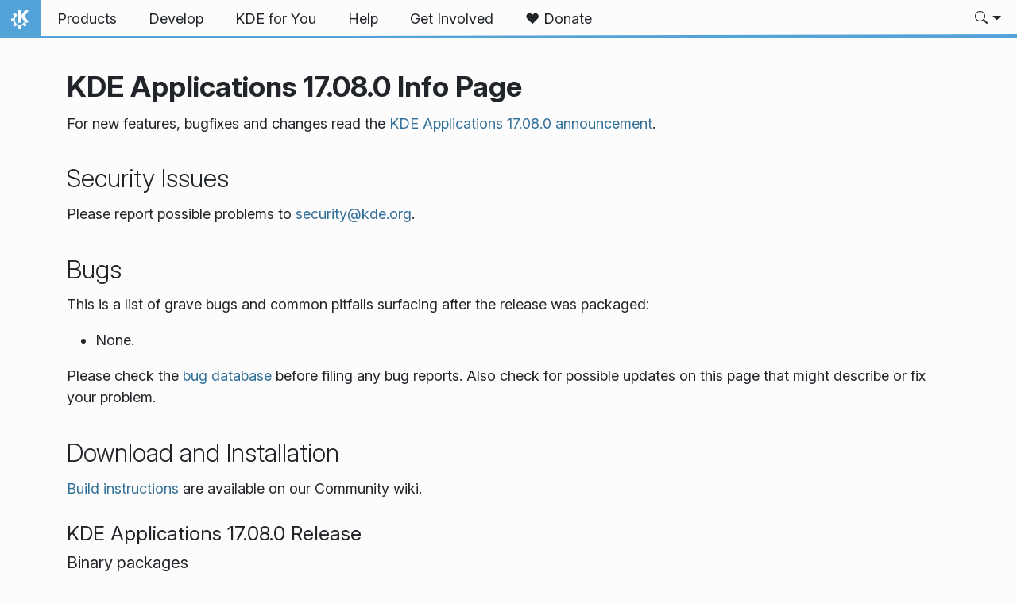

--- FILE ---
content_type: text/html
request_url: https://kde.org/info/applications/17.08.0/
body_size: 23236
content:
<!doctype html><html lang=en itemscope itemtype=http://schema.org/WebPage><head><meta charset=utf-8><meta name=viewport content="width=device-width,initial-scale=1,shrink-to-fit=no"><meta name=description content><title>KDE Applications 17.08.0 Info Page - KDE Community</title><meta property="og:url" content="https://kde.org/info/applications/17.08.0/"><meta property="og:title" content="KDE Applications 17.08.0 Info Page"><meta property="og:locale" content="en"><meta property="og:type" content="article"><meta property="article:section" content="info"><meta property="article:modified_time" content="2025-12-22T02:22:37+00:00"><meta property="og:image" content="https://kde.org/thumbnail.png"><meta name=twitter:card content="summary_large_image"><meta name=twitter:image content="https://kde.org/thumbnail.png"><meta name=twitter:title content="KDE Applications 17.08.0 Info Page"><script type=application/ld+json>{"@context":"http://schema.org","@type":"WebSite","url":"https:\/\/kde.org\/","name":"KDE Applications 17.08.0 Info Page","inLanguage":{"@type":"Language","name":"English"},"availableLanguage":[],"sameAs":["https://floss.social/@kde","https://tube.kockatoo.org/a/kde_community/video-channels","https://www.youtube.com/channel/UCF3I1gf7GcbmAb0mR6vxkZQ","https://www.instagram.com/kdecommunity/","https://www.facebook.com/kde"]}</script><link rel=canonical href=https://kde.org/info/applications/17.08.0/><link rel=stylesheet href=https://kde.org/scss/bootstrap.f3d8df6f35473aa4d111b4dd523cce7efd6429b7fda0cf250889875b97d864e4.css integrity="sha256-89jfbzVHOqTREbTdUjzOfv1kKbf9oM8lCImHW5fYZOQ="><link rel=preload href=https://kde.org/fonts/InterVariable.woff2 as=font crossorigin=anonymous><link rel=preload href=https://kde.org/fonts/glyph/glyph.ttf?5ea9rb as=font crossorigin=anonymous></head><body><header id=KGlobalHeader class="header clearfix"><a class=visually-hidden href=#main>Skip to content</a><nav class="navbar navbar-expand-lg"><a class="kde-logo navbar-brand" href=https://kde.org/><span class=visually-hidden>Home</span>
</a><button class=navbar-toggler type=button data-bs-toggle=collapse data-bs-target=#navbarsExampleDefault aria-controls=navbarsExampleDefault aria-expanded=false aria-label="Toggle navigation">
<span class=navbar-toggler-icon></span></button><div class="collapse navbar-collapse" id=navbarsExampleDefault><ul class="navbar-nav col"><li class=nav-item><a class=nav-link href=https://kde.org/products/><span>Products</span></a></li><li class=nav-item><a class=nav-link href=https://develop.kde.org><span>Develop</span></a></li><li class=nav-item><a class=nav-link href=https://kde.org/for/><span>KDE for You</span></a></li><li class=nav-item><a class=nav-link href=https://kde.org/support/><span>Help</span></a></li><li class=nav-item><a class=nav-link href=https://community.kde.org/Get_Involved><span>Get Involved</span></a></li><li class=nav-item><a class=nav-link href=https://kde.org/donate/><span>❤️ Donate</span></a></li></ul><svg style="display:none"><symbol id="search-icon"><path d="M11.742 10.344a6.5 6.5.0 10-1.397 1.398h-.001c.03.04.062.078.098.115l3.85 3.85a1 1 0 001.415-1.414l-3.85-3.85a1.007 1.007.0 00-.115-.1zM12 6.5a5.5 5.5.0 11-11 0 5.5 5.5.0 0111 0z"/></symbol></svg><div class=under-lg-search><form action=https://kde.org/search class=form-inline><input class="form-control search-input" name=s type=text placeholder=Search data-search required title=" " oninvalid='this.setCustomValidity("Please provide a query with at least 3 characters")' oninput='this.setCustomValidity("")' minlength=3></form></div><ul class=navbar-nav><li class="nav-item dropdown lg-search"><a class="nav-link dropdown-toggle" role=button id=search-dropdown-button data-bs-toggle=dropdown aria-expanded=false aria-label=Search><svg class="bi theme-icon"><use href="#search-icon"/></svg></a><div class=dropdown-menu aria-labelledby=search-dropdown-button><form action=https://kde.org/search class="me-1 row search-form"><input class="form-control col-auto ms-auto search-input" name=s type=text placeholder=Search data-search required title=" " oninvalid='this.setCustomValidity("Please provide a query with at least 3 characters")' oninput='this.setCustomValidity("")' minlength=3>
<button class="btn col-auto" type=submit>
<svg class="bi theme-icon"><use href="#search-icon"/></svg></button></form></div></li></ul></div></nav></header><div id=main><main class=container role=main><h1>KDE Applications 17.08.0 Info Page</h1><p>For new features, bugfixes and changes read the <a href=https://kde.org/announcements/announce-applications-17.08.0>KDE Applications 17.08.0 announcement</a>.</p><h2>Security Issues</h2><p>Please report possible problems to <a href=mailto:security@kde.org>security@kde.org</a>.</p><h2><a name=bugs>Bugs</a></h2><p>This is a list of grave bugs and common pitfalls surfacing after the release was packaged:</p><ul><li>None.</li></ul><p>Please check the <a href=http://bugs.kde.org/>bug database</a>
before filing any bug reports. Also check for possible updates on this page
that might describe or fix your problem.</p><h2>Download and Installation</h2><p><a href=https://community.kde.org/Guidelines_and_HOWTOs/Build_from_source>Build instructions</a>
are available on our Community wiki.</p><h3><a name=desktop>KDE Applications 17.08.0 Release</a></h3><h4><a name=binary>Binary packages</a></h4><p>Some Linux/UNIX OS vendors have kindly provided binary packages of
KDE Applications 17.08.0 for some versions of their distribution.
You can find a list at <a href=http://community.kde.org/Binary_Packages>http://community.kde.org/Binary_Packages</a></p><h4><a name=source>Source Code</a></h4><p>The complete source code for KDE Applications 17.08.0 is available for download
from <a href=https://download.kde.org>download.kde.org</a>.</p><p>The tarballs have been signed by Albert Astals Cid <a href="http://pgp.mit.edu/pks/lookup?op=get&amp;search=0x8692A42FB1A8B666C51053919D17D97FD8224750">8692A42FB1A8B666C51053919D17D97FD8224750</a>.</p><table border=0 cellpadding=4 cellspacing=0><tr valign=top><th align=left>Location</th><th align=left>Size</th><th align=left>Sha1 Sum</th></tr><tr valign=top><td><a href=http://download.kde.org/stable/applications/17.08.0/src/akonadi-17.08.0.tar.xz>akonadi-17.08.0</a></td><td align=right>1.3MB</td><td><tt>fad8b025dd6b27ae47637b78bf1ba17145025324</tt></td></tr><tr valign=top><td><a href=http://download.kde.org/stable/applications/17.08.0/src/akonadi-calendar-17.08.0.tar.xz>akonadi-calendar-17.08.0</a></td><td align=right>273kB</td><td><tt>b981e69a64f975b92c7cf6d8d4845b27f28d788c</tt></td></tr><tr valign=top><td><a href=http://download.kde.org/stable/applications/17.08.0/src/akonadi-calendar-tools-17.08.0.tar.xz>akonadi-calendar-tools-17.08.0</a></td><td align=right>217kB</td><td><tt>30535c13747bfa89884b1d745ad911cb6c9df14f</tt></td></tr><tr valign=top><td><a href=http://download.kde.org/stable/applications/17.08.0/src/akonadiconsole-17.08.0.tar.xz>akonadiconsole-17.08.0</a></td><td align=right>180kB</td><td><tt>adb2c8f5d52e0aa45890043ce0121e66fe7b17a7</tt></td></tr><tr valign=top><td><a href=http://download.kde.org/stable/applications/17.08.0/src/akonadi-contacts-17.08.0.tar.xz>akonadi-contacts-17.08.0</a></td><td align=right>343kB</td><td><tt>c8c176847dcb06dbc5f8fdd856d533bda8daf9a1</tt></td></tr><tr valign=top><td><a href=http://download.kde.org/stable/applications/17.08.0/src/akonadi-import-wizard-17.08.0.tar.xz>akonadi-import-wizard-17.08.0</a></td><td align=right>424kB</td><td><tt>749cd5c0abea8c15f89297847b28bd3f2f37a01d</tt></td></tr><tr valign=top><td><a href=http://download.kde.org/stable/applications/17.08.0/src/akonadi-mime-17.08.0.tar.xz>akonadi-mime-17.08.0</a></td><td align=right>127kB</td><td><tt>cd5173814c12bbab58d5837e8a4ca32d601f0640</tt></td></tr><tr valign=top><td><a href=http://download.kde.org/stable/applications/17.08.0/src/akonadi-notes-17.08.0.tar.xz>akonadi-notes-17.08.0</a></td><td align=right>24kB</td><td><tt>b6db577e349127781768c6b0b9fc3f8772e2d884</tt></td></tr><tr valign=top><td><a href=http://download.kde.org/stable/applications/17.08.0/src/akonadi-search-17.08.0.tar.xz>akonadi-search-17.08.0</a></td><td align=right>79kB</td><td><tt>72ab73b607023a21d2b583b798cad939983d679e</tt></td></tr><tr valign=top><td><a href=http://download.kde.org/stable/applications/17.08.0/src/akregator-17.08.0.tar.xz>akregator-17.08.0</a></td><td align=right>2.1MB</td><td><tt>4e7add981df9d5886e80e42791af3c180bb9ae36</tt></td></tr><tr valign=top><td><a href=http://download.kde.org/stable/applications/17.08.0/src/analitza-17.08.0.tar.xz>analitza-17.08.0</a></td><td align=right>322kB</td><td><tt>0d4f8f4af2008503a361703448c12536527708b2</tt></td></tr><tr valign=top><td><a href=http://download.kde.org/stable/applications/17.08.0/src/ark-17.08.0.tar.xz>ark-17.08.0</a></td><td align=right>1.8MB</td><td><tt>8ec126087f29f9177de96ab9d978dcd303a6dd3e</tt></td></tr><tr valign=top><td><a href=http://download.kde.org/stable/applications/17.08.0/src/artikulate-17.08.0.tar.xz>artikulate-17.08.0</a></td><td align=right>3.5MB</td><td><tt>9d49e5d3b0665d9ac1367e162adb1a442bb28499</tt></td></tr><tr valign=top><td><a href=http://download.kde.org/stable/applications/17.08.0/src/audiocd-kio-17.08.0.tar.xz>audiocd-kio-17.08.0</a></td><td align=right>241kB</td><td><tt>b237a2b559c6d8b9d65f16252f16480577a8b714</tt></td></tr><tr valign=top><td><a href=http://download.kde.org/stable/applications/17.08.0/src/baloo-widgets-17.08.0.tar.xz>baloo-widgets-17.08.0</a></td><td align=right>148kB</td><td><tt>c81916969427907042e0bd55ea664be30c1616b2</tt></td></tr><tr valign=top><td><a href=http://download.kde.org/stable/applications/17.08.0/src/blinken-17.08.0.tar.xz>blinken-17.08.0</a></td><td align=right>2.3MB</td><td><tt>aad136370a15999703cbcb02a22cdd1ca86757ed</tt></td></tr><tr valign=top><td><a href=http://download.kde.org/stable/applications/17.08.0/src/blogilo-17.08.0.tar.xz>blogilo-17.08.0</a></td><td align=right>784kB</td><td><tt>304da43bdea39308f716ceea2e39fcde73948cd0</tt></td></tr><tr valign=top><td><a href=http://download.kde.org/stable/applications/17.08.0/src/bomber-17.08.0.tar.xz>bomber-17.08.0</a></td><td align=right>736kB</td><td><tt>a25aa7f627b0ea06a5b1062e01dc2de816982ae3</tt></td></tr><tr valign=top><td><a href=http://download.kde.org/stable/applications/17.08.0/src/bovo-17.08.0.tar.xz>bovo-17.08.0</a></td><td align=right>181kB</td><td><tt>10946c292aeeb5fe15a9b2b5f92103215e125e6e</tt></td></tr><tr valign=top><td><a href=http://download.kde.org/stable/applications/17.08.0/src/calendarsupport-17.08.0.tar.xz>calendarsupport-17.08.0</a></td><td align=right>628kB</td><td><tt>2e70f833a2dd34edcc94a82175aea906cc6f4557</tt></td></tr><tr valign=top><td><a href=http://download.kde.org/stable/applications/17.08.0/src/cantor-17.08.0.tar.xz>cantor-17.08.0</a></td><td align=right>1.0MB</td><td><tt>971185ed843ad8ac794815b86c869740c2246b04</tt></td></tr><tr valign=top><td><a href=http://download.kde.org/stable/applications/17.08.0/src/cervisia-17.08.0.tar.xz>cervisia-17.08.0</a></td><td align=right>1.8MB</td><td><tt>8eb5727d370d689e8d808a006f9b71eeaed50843</tt></td></tr><tr valign=top><td><a href=http://download.kde.org/stable/applications/17.08.0/src/dolphin-17.08.0.tar.xz>dolphin-17.08.0</a></td><td align=right>4.5MB</td><td><tt>4ddbb6f0fc3c11e51083019d5ea3b8fddd387a8e</tt></td></tr><tr valign=top><td><a href=http://download.kde.org/stable/applications/17.08.0/src/dolphin-plugins-17.08.0.tar.xz>dolphin-plugins-17.08.0</a></td><td align=right>182kB</td><td><tt>a541dd7abc0c151dc6411d422ff47ac9c90075d3</tt></td></tr><tr valign=top><td><a href=http://download.kde.org/stable/applications/17.08.0/src/dragon-17.08.0.tar.xz>dragon-17.08.0</a></td><td align=right>1.3MB</td><td><tt>d15150d75e77b9b1ba1f1f7ee87bf159b2636527</tt></td></tr><tr valign=top><td><a href=http://download.kde.org/stable/applications/17.08.0/src/eventviews-17.08.0.tar.xz>eventviews-17.08.0</a></td><td align=right>423kB</td><td><tt>188b50053789f90ae7c90140e9a7cc8a369ca820</tt></td></tr><tr valign=top><td><a href=http://download.kde.org/stable/applications/17.08.0/src/ffmpegthumbs-17.08.0.tar.xz>ffmpegthumbs-17.08.0</a></td><td align=right>20kB</td><td><tt>a92787376d4b5b0af460e9b0368b9943b0de6bb6</tt></td></tr><tr valign=top><td><a href=http://download.kde.org/stable/applications/17.08.0/src/filelight-17.08.0.tar.xz>filelight-17.08.0</a></td><td align=right>634kB</td><td><tt>dea493f48d6a5836d9750540ad795c5a6fbccf97</tt></td></tr><tr valign=top><td><a href=http://download.kde.org/stable/applications/17.08.0/src/granatier-17.08.0.tar.xz>granatier-17.08.0</a></td><td align=right>1.8MB</td><td><tt>6019d6dbb296a27196c856daac856a8d9e6baa35</tt></td></tr><tr valign=top><td><a href=http://download.kde.org/stable/applications/17.08.0/src/grantlee-editor-17.08.0.tar.xz>grantlee-editor-17.08.0</a></td><td align=right>107kB</td><td><tt>96fa028b3cf537ff0e73e9ba5f69d90e194c9fc9</tt></td></tr><tr valign=top><td><a href=http://download.kde.org/stable/applications/17.08.0/src/grantleetheme-17.08.0.tar.xz>grantleetheme-17.08.0</a></td><td align=right>49kB</td><td><tt>a409c9d9dbd51183e52b2c12ebb28776a67d3825</tt></td></tr><tr valign=top><td><a href=http://download.kde.org/stable/applications/17.08.0/src/gwenview-17.08.0.tar.xz>gwenview-17.08.0</a></td><td align=right>5.6MB</td><td><tt>f6373850d22503b5fc2c2251c19a0ebdb230698c</tt></td></tr><tr valign=top><td><a href=http://download.kde.org/stable/applications/17.08.0/src/incidenceeditor-17.08.0.tar.xz>incidenceeditor-17.08.0</a></td><td align=right>505kB</td><td><tt>8cc1b5a39417fd64ba95049f13284309972c0431</tt></td></tr><tr valign=top><td><a href=http://download.kde.org/stable/applications/17.08.0/src/jovie-17.08.0.tar.xz>jovie-17.08.0</a></td><td align=right>385kB</td><td><tt>57e2b9f3eedf2f0bee2833b7d8036a38bc936340</tt></td></tr><tr valign=top><td><a href=http://download.kde.org/stable/applications/17.08.0/src/juk-17.08.0.tar.xz>juk-17.08.0</a></td><td align=right>435kB</td><td><tt>31dd7db191ae238be194aadec574f8e7a175f021</tt></td></tr><tr valign=top><td><a href=http://download.kde.org/stable/applications/17.08.0/src/k3b-17.08.0.tar.xz>k3b-17.08.0</a></td><td align=right>10MB</td><td><tt>d9533bc1caf0de024f2bbe2588450047d7b3562e</tt></td></tr><tr valign=top><td><a href=http://download.kde.org/stable/applications/17.08.0/src/kaccessible-17.08.0.tar.xz>kaccessible-17.08.0</a></td><td align=right>20kB</td><td><tt>e6b14c3cd57d04ca563093d0391b21963348e6d8</tt></td></tr><tr valign=top><td><a href=http://download.kde.org/stable/applications/17.08.0/src/kaccounts-integration-17.08.0.tar.xz>kaccounts-integration-17.08.0</a></td><td align=right>67kB</td><td><tt>5ccc01df5a140cb426771c72621824d68286d4bb</tt></td></tr><tr valign=top><td><a href=http://download.kde.org/stable/applications/17.08.0/src/kaccounts-providers-17.08.0.tar.xz>kaccounts-providers-17.08.0</a></td><td align=right>30kB</td><td><tt>70ee9ca483531bfb2c703343a2201b1061199ed7</tt></td></tr><tr valign=top><td><a href=http://download.kde.org/stable/applications/17.08.0/src/kaddressbook-17.08.0.tar.xz>kaddressbook-17.08.0</a></td><td align=right>533kB</td><td><tt>803eae6b0af883b639642302af5902c52e85e0c5</tt></td></tr><tr valign=top><td><a href=http://download.kde.org/stable/applications/17.08.0/src/kajongg-17.08.0.tar.xz>kajongg-17.08.0</a></td><td align=right>4.0MB</td><td><tt>56ff37538074be19acab7d303523608bfa7ef05c</tt></td></tr><tr valign=top><td><a href=http://download.kde.org/stable/applications/17.08.0/src/kalarm-17.08.0.tar.xz>kalarm-17.08.0</a></td><td align=right>1.7MB</td><td><tt>002db5d45c0ff26015ed485c12367dc905974a29</tt></td></tr><tr valign=top><td><a href=http://download.kde.org/stable/applications/17.08.0/src/kalarmcal-17.08.0.tar.xz>kalarmcal-17.08.0</a></td><td align=right>481kB</td><td><tt>301baabcfe5a486f01fe8cdd060221578c985720</tt></td></tr><tr valign=top><td><a href=http://download.kde.org/stable/applications/17.08.0/src/kalgebra-17.08.0.tar.xz>kalgebra-17.08.0</a></td><td align=right>673kB</td><td><tt>740c99ff3ca1ae984c1ab58b3b9ac677164225ef</tt></td></tr><tr valign=top><td><a href=http://download.kde.org/stable/applications/17.08.0/src/kalzium-17.08.0.tar.xz>kalzium-17.08.0</a></td><td align=right>23MB</td><td><tt>16d8638868f8d930bc4bc77d1836829ae0ff2c7b</tt></td></tr><tr valign=top><td><a href=http://download.kde.org/stable/applications/17.08.0/src/kamera-17.08.0.tar.xz>kamera-17.08.0</a></td><td align=right>94kB</td><td><tt>5c7365f6c724a6517cf498c76c2628e2dd0f6aaa</tt></td></tr><tr valign=top><td><a href=http://download.kde.org/stable/applications/17.08.0/src/kanagram-17.08.0.tar.xz>kanagram-17.08.0</a></td><td align=right>7.2MB</td><td><tt>1c102935510f27c0a44f7614b69802b173ac1aa2</tt></td></tr><tr valign=top><td><a href=http://download.kde.org/stable/applications/17.08.0/src/kapman-17.08.0.tar.xz>kapman-17.08.0</a></td><td align=right>2.4MB</td><td><tt>8fe3ec51714cdc6182b93525fb60838becc59b92</tt></td></tr><tr valign=top><td><a href=http://download.kde.org/stable/applications/17.08.0/src/kapptemplate-17.08.0.tar.xz>kapptemplate-17.08.0</a></td><td align=right>435kB</td><td><tt>b943968c377af4dcbf229af83bf2eb613f9be6ca</tt></td></tr><tr valign=top><td><a href=http://download.kde.org/stable/applications/17.08.0/src/kate-17.08.0.tar.xz>kate-17.08.0</a></td><td align=right>5.3MB</td><td><tt>d25d49342a3533545892dc407f258521f3bc27c2</tt></td></tr><tr valign=top><td><a href=http://download.kde.org/stable/applications/17.08.0/src/katomic-17.08.0.tar.xz>katomic-17.08.0</a></td><td align=right>1.1MB</td><td><tt>4a1ff9ec40f66f1236c1ff8c7ca5537207204790</tt></td></tr><tr valign=top><td><a href=http://download.kde.org/stable/applications/17.08.0/src/kblackbox-17.08.0.tar.xz>kblackbox-17.08.0</a></td><td align=right>392kB</td><td><tt>7923a1e81b382fcc84ce37cbe26cc0e76f57d31c</tt></td></tr><tr valign=top><td><a href=http://download.kde.org/stable/applications/17.08.0/src/kblocks-17.08.0.tar.xz>kblocks-17.08.0</a></td><td align=right>1.6MB</td><td><tt>eb8e5c8e2e5d7b31c5c3962dcae4bb7f7b5d9411</tt></td></tr><tr valign=top><td><a href=http://download.kde.org/stable/applications/17.08.0/src/kblog-17.08.0.tar.xz>kblog-17.08.0</a></td><td align=right>70kB</td><td><tt>fb000b9a87f9d4a6b0ab311b2750ea7607f51281</tt></td></tr><tr valign=top><td><a href=http://download.kde.org/stable/applications/17.08.0/src/kbounce-17.08.0.tar.xz>kbounce-17.08.0</a></td><td align=right>3.3MB</td><td><tt>8c347e4c1edb0e23d67be96c1ca483a62eb8c7ee</tt></td></tr><tr valign=top><td><a href=http://download.kde.org/stable/applications/17.08.0/src/kbreakout-17.08.0.tar.xz>kbreakout-17.08.0</a></td><td align=right>1.9MB</td><td><tt>b6372827b9c579f0dfd6dc21a32df0247216cfcd</tt></td></tr><tr valign=top><td><a href=http://download.kde.org/stable/applications/17.08.0/src/kbruch-17.08.0.tar.xz>kbruch-17.08.0</a></td><td align=right>5.3MB</td><td><tt>4f791c4e454b5e000ea41c629d6f9dbcc569090d</tt></td></tr><tr valign=top><td><a href=http://download.kde.org/stable/applications/17.08.0/src/kcachegrind-17.08.0.tar.xz>kcachegrind-17.08.0</a></td><td align=right>786kB</td><td><tt>23217a9b2c75eb02f3d58f9607cae83040f35e10</tt></td></tr><tr valign=top><td><a href=http://download.kde.org/stable/applications/17.08.0/src/kcalc-17.08.0.tar.xz>kcalc-17.08.0</a></td><td align=right>351kB</td><td><tt>b620368aaad93399723e62778d5e72e6884d49c7</tt></td></tr><tr valign=top><td><a href=http://download.kde.org/stable/applications/17.08.0/src/kcalcore-17.08.0.tar.xz>kcalcore-17.08.0</a></td><td align=right>275kB</td><td><tt>77580073cdb215c35dda1e23642b05d4b04332fc</tt></td></tr><tr valign=top><td><a href=http://download.kde.org/stable/applications/17.08.0/src/kcalutils-17.08.0.tar.xz>kcalutils-17.08.0</a></td><td align=right>316kB</td><td><tt>52f7afd7ba5d5f1eba81ce82687268fcc6709ae1</tt></td></tr><tr valign=top><td><a href=http://download.kde.org/stable/applications/17.08.0/src/kcharselect-17.08.0.tar.xz>kcharselect-17.08.0</a></td><td align=right>342kB</td><td><tt>661130912cb8b5ed2545435013053784a2843232</tt></td></tr><tr valign=top><td><a href=http://download.kde.org/stable/applications/17.08.0/src/kcolorchooser-17.08.0.tar.xz>kcolorchooser-17.08.0</a></td><td align=right>15kB</td><td><tt>2cc9ed612fe884e907625c739d40070b2da0857b</tt></td></tr><tr valign=top><td><a href=http://download.kde.org/stable/applications/17.08.0/src/kcontacts-17.08.0.tar.xz>kcontacts-17.08.0</a></td><td align=right>202kB</td><td><tt>224a54d6c2859bc08ce5004fdd8b7ae818b1ddfe</tt></td></tr><tr valign=top><td><a href=http://download.kde.org/stable/applications/17.08.0/src/kcron-17.08.0.tar.xz>kcron-17.08.0</a></td><td align=right>1.0MB</td><td><tt>c2d02c6337750ac2dca7b9ef3d1b6c8e51820510</tt></td></tr><tr valign=top><td><a href=http://download.kde.org/stable/applications/17.08.0/src/kdav-17.08.0.tar.xz>kdav-17.08.0</a></td><td align=right>36kB</td><td><tt>deea0d713de87da786941eea99f72874e1445d00</tt></td></tr><tr valign=top><td><a href=http://download.kde.org/stable/applications/17.08.0/src/kdebugsettings-17.08.0.tar.xz>kdebugsettings-17.08.0</a></td><td align=right>45kB</td><td><tt>4bbfa20ca707e13688c66d07c2039ab60abb5d1d</tt></td></tr><tr valign=top><td><a href=http://download.kde.org/stable/applications/17.08.0/src/kde-dev-scripts-17.08.0.tar.xz>kde-dev-scripts-17.08.0</a></td><td align=right>307kB</td><td><tt>238a78b32f5a2440107d31c317865817d2dde52c</tt></td></tr><tr valign=top><td><a href=http://download.kde.org/stable/applications/17.08.0/src/kde-dev-utils-17.08.0.tar.xz>kde-dev-utils-17.08.0</a></td><td align=right>51kB</td><td><tt>fccf99b0c0e273498a29189fe162c917804438c5</tt></td></tr><tr valign=top><td><a href=http://download.kde.org/stable/applications/17.08.0/src/kdeedu-data-17.08.0.tar.xz>kdeedu-data-17.08.0</a></td><td align=right>779kB</td><td><tt>e5b3cd51b892a5aa038af01bfe81885d55bc5aad</tt></td></tr><tr valign=top><td><a href=http://download.kde.org/stable/applications/17.08.0/src/kdegraphics-mobipocket-17.08.0.tar.xz>kdegraphics-mobipocket-17.08.0</a></td><td align=right>13kB</td><td><tt>b59d9e00ad20f8d1ecf828ce8b2f40dd0b368f8e</tt></td></tr><tr valign=top><td><a href=http://download.kde.org/stable/applications/17.08.0/src/kdegraphics-thumbnailers-17.08.0.tar.xz>kdegraphics-thumbnailers-17.08.0</a></td><td align=right>40kB</td><td><tt>3e85539bb927234110d2a70665a55efb9471551b</tt></td></tr><tr valign=top><td><a href=http://download.kde.org/stable/applications/17.08.0/src/kdelibs-4.14.35.tar.xz>kdelibs-4.14.35</a></td><td align=right>11MB</td><td><tt>0ba942d9b28660eba5038bd4d90908d6d08f90ef</tt></td></tr><tr valign=top><td><a href=http://download.kde.org/stable/applications/17.08.0/src/kdenetwork-filesharing-17.08.0.tar.xz>kdenetwork-filesharing-17.08.0</a></td><td align=right>315kB</td><td><tt>bb5a7d9859c8a8526d655c7c8a755d877ca58e8b</tt></td></tr><tr valign=top><td><a href=http://download.kde.org/stable/applications/17.08.0/src/kdenlive-17.08.0.tar.xz>kdenlive-17.08.0</a></td><td align=right>8.9MB</td><td><tt>1fc39dbd18ea85b7377bf0b0049910bd618d975c</tt></td></tr><tr valign=top><td><a href=http://download.kde.org/stable/applications/17.08.0/src/kdepim-addons-17.08.0.tar.xz>kdepim-addons-17.08.0</a></td><td align=right>1.8MB</td><td><tt>04439e33a04544c354802b2849502c3cdd4a18ad</tt></td></tr><tr valign=top><td><a href=http://download.kde.org/stable/applications/17.08.0/src/kdepim-apps-libs-17.08.0.tar.xz>kdepim-apps-libs-17.08.0</a></td><td align=right>71kB</td><td><tt>b338a72a16902208dcedff378962e5fc8c03e34f</tt></td></tr><tr valign=top><td><a href=http://download.kde.org/stable/applications/17.08.0/src/kdepim-runtime-17.08.0.tar.xz>kdepim-runtime-17.08.0</a></td><td align=right>1.4MB</td><td><tt>ebafbcf9fe242ac499f246fa52d6a83c618b5687</tt></td></tr><tr valign=top><td><a href=http://download.kde.org/stable/applications/17.08.0/src/kde-runtime-17.08.0.tar.xz>kde-runtime-17.08.0</a></td><td align=right>7.5MB</td><td><tt>91890a333df00e125a04b931c6151bc5b8908a0a</tt></td></tr><tr valign=top><td><a href=http://download.kde.org/stable/applications/17.08.0/src/kdesdk-kioslaves-17.08.0.tar.xz>kdesdk-kioslaves-17.08.0</a></td><td align=right>36kB</td><td><tt>18b7f19a6f3af73ff31eb50f1f23f758659617ed</tt></td></tr><tr valign=top><td><a href=http://download.kde.org/stable/applications/17.08.0/src/kdesdk-thumbnailers-17.08.0.tar.xz>kdesdk-thumbnailers-17.08.0</a></td><td align=right>16kB</td><td><tt>a16b42c3c0a33d1e2d066609c7199b6047ecd568</tt></td></tr><tr valign=top><td><a href=http://download.kde.org/stable/applications/17.08.0/src/kdf-17.08.0.tar.xz>kdf-17.08.0</a></td><td align=right>517kB</td><td><tt>3136b0ada33d21c31e1726a5b5f6a6aece311cc0</tt></td></tr><tr valign=top><td><a href=http://download.kde.org/stable/applications/17.08.0/src/kdialog-17.08.0.tar.xz>kdialog-17.08.0</a></td><td align=right>92kB</td><td><tt>c39b91d62fd94cf0683b0a060f4054f8899c4de9</tt></td></tr><tr valign=top><td><a href=http://download.kde.org/stable/applications/17.08.0/src/kdiamond-17.08.0.tar.xz>kdiamond-17.08.0</a></td><td align=right>4.3MB</td><td><tt>61a8fb423b6b895352fed15d4c15985e2361c18c</tt></td></tr><tr valign=top><td><a href=http://download.kde.org/stable/applications/17.08.0/src/keditbookmarks-17.08.0.tar.xz>keditbookmarks-17.08.0</a></td><td align=right>178kB</td><td><tt>f83540723402a91722e8ec7dcdf36e1c174442e5</tt></td></tr><tr valign=top><td><a href=http://download.kde.org/stable/applications/17.08.0/src/kfilereplace-17.08.0.tar.xz>kfilereplace-17.08.0</a></td><td align=right>745kB</td><td><tt>0965877c246b5a96390dbba2d8041a3288796f1e</tt></td></tr><tr valign=top><td><a href=http://download.kde.org/stable/applications/17.08.0/src/kfind-17.08.0.tar.xz>kfind-17.08.0</a></td><td align=right>203kB</td><td><tt>368c1d63f2ac5aea9f3cbec7a543bfcf292b5aa6</tt></td></tr><tr valign=top><td><a href=http://download.kde.org/stable/applications/17.08.0/src/kfloppy-17.08.0.tar.xz>kfloppy-17.08.0</a></td><td align=right>193kB</td><td><tt>f3ecdc61691aa43717a6458bada369c705a97346</tt></td></tr><tr valign=top><td><a href=http://download.kde.org/stable/applications/17.08.0/src/kfourinline-17.08.0.tar.xz>kfourinline-17.08.0</a></td><td align=right>559kB</td><td><tt>404812fc75bbf7ed3dbe6ad78777d4a9228808e1</tt></td></tr><tr valign=top><td><a href=http://download.kde.org/stable/applications/17.08.0/src/kgeography-17.08.0.tar.xz>kgeography-17.08.0</a></td><td align=right>10MB</td><td><tt>5924f30886dda360f641a05a623e47d3978e01b7</tt></td></tr><tr valign=top><td><a href=http://download.kde.org/stable/applications/17.08.0/src/kget-17.08.0.tar.xz>kget-17.08.0</a></td><td align=right>1.0MB</td><td><tt>4dd56ff8c99acdd48e2c8d1b7c05a9c60347fe3e</tt></td></tr><tr valign=top><td><a href=http://download.kde.org/stable/applications/17.08.0/src/kgoldrunner-17.08.0.tar.xz>kgoldrunner-17.08.0</a></td><td align=right>4.1MB</td><td><tt>99797527f91771100fd6ddcf9e5a589be1472eac</tt></td></tr><tr valign=top><td><a href=http://download.kde.org/stable/applications/17.08.0/src/kgpg-17.08.0.tar.xz>kgpg-17.08.0</a></td><td align=right>2.6MB</td><td><tt>89043147e4c308bf72d4204bdb24068961075e1a</tt></td></tr><tr valign=top><td><a href=http://download.kde.org/stable/applications/17.08.0/src/khangman-17.08.0.tar.xz>khangman-17.08.0</a></td><td align=right>6.1MB</td><td><tt>365fd7cbf508abf61be3d73e2f6411e849e53528</tt></td></tr><tr valign=top><td><a href=http://download.kde.org/stable/applications/17.08.0/src/khelpcenter-17.08.0.tar.xz>khelpcenter-17.08.0</a></td><td align=right>2.8MB</td><td><tt>2eee2e17922d23ff1edc57146eac1ed24816c011</tt></td></tr><tr valign=top><td><a href=http://download.kde.org/stable/applications/17.08.0/src/kholidays-17.08.0.tar.xz>kholidays-17.08.0</a></td><td align=right>197kB</td><td><tt>94fe20447629e73ebba1cc97d7872e213f387540</tt></td></tr><tr valign=top><td><a href=http://download.kde.org/stable/applications/17.08.0/src/kidentitymanagement-17.08.0.tar.xz>kidentitymanagement-17.08.0</a></td><td align=right>144kB</td><td><tt>26f877f6a5a6254df9689f181310392481a12a71</tt></td></tr><tr valign=top><td><a href=http://download.kde.org/stable/applications/17.08.0/src/kig-17.08.0.tar.xz>kig-17.08.0</a></td><td align=right>3.4MB</td><td><tt>97c2cc5cd12da3516e078d48915269083d741c11</tt></td></tr><tr valign=top><td><a href=http://download.kde.org/stable/applications/17.08.0/src/kigo-17.08.0.tar.xz>kigo-17.08.0</a></td><td align=right>4.9MB</td><td><tt>f99efd517c358e96d98716877d79e1243e82a08e</tt></td></tr><tr valign=top><td><a href=http://download.kde.org/stable/applications/17.08.0/src/killbots-17.08.0.tar.xz>killbots-17.08.0</a></td><td align=right>1.1MB</td><td><tt>009bb294ea49603ce5bb672689b2b642d2ec96b8</tt></td></tr><tr valign=top><td><a href=http://download.kde.org/stable/applications/17.08.0/src/kimagemapeditor-17.08.0.tar.xz>kimagemapeditor-17.08.0</a></td><td align=right>397kB</td><td><tt>1f58825c516835713e9226219635b331cf8caa9e</tt></td></tr><tr valign=top><td><a href=http://download.kde.org/stable/applications/17.08.0/src/kimap-17.08.0.tar.xz>kimap-17.08.0</a></td><td align=right>117kB</td><td><tt>c1568ccc03c2d45d3ea2b767763c72185a6eeca3</tt></td></tr><tr valign=top><td><a href=http://download.kde.org/stable/applications/17.08.0/src/kio-extras-17.08.0.tar.xz>kio-extras-17.08.0</a></td><td align=right>542kB</td><td><tt>d4139c8e803eda44b8a650011fd0ad698dbfd81f</tt></td></tr><tr valign=top><td><a href=http://download.kde.org/stable/applications/17.08.0/src/kiriki-17.08.0.tar.xz>kiriki-17.08.0</a></td><td align=right>318kB</td><td><tt>cf2dcb8d4ba42af5d2520f0857bf7078069269a8</tt></td></tr><tr valign=top><td><a href=http://download.kde.org/stable/applications/17.08.0/src/kiten-17.08.0.tar.xz>kiten-17.08.0</a></td><td align=right>11MB</td><td><tt>83b37fbbd40a0f7c715ad647a75993684dda47c8</tt></td></tr><tr valign=top><td><a href=http://download.kde.org/stable/applications/17.08.0/src/kjumpingcube-17.08.0.tar.xz>kjumpingcube-17.08.0</a></td><td align=right>285kB</td><td><tt>f41eb530fa6e793f099d6ed352b0cd32951f6ab8</tt></td></tr><tr valign=top><td><a href=http://download.kde.org/stable/applications/17.08.0/src/kldap-17.08.0.tar.xz>kldap-17.08.0</a></td><td align=right>151kB</td><td><tt>670f0855cfeb9ec108590166f8f824e1f0f14797</tt></td></tr><tr valign=top><td><a href=http://download.kde.org/stable/applications/17.08.0/src/kleopatra-17.08.0.tar.xz>kleopatra-17.08.0</a></td><td align=right>1.7MB</td><td><tt>95f61a0762f223a49387ea793fcb13570f41a20d</tt></td></tr><tr valign=top><td><a href=http://download.kde.org/stable/applications/17.08.0/src/klettres-17.08.0.tar.xz>klettres-17.08.0</a></td><td align=right>20MB</td><td><tt>94915c2dd714e8df709ba27bb40dcc591d4c942e</tt></td></tr><tr valign=top><td><a href=http://download.kde.org/stable/applications/17.08.0/src/klickety-17.08.0.tar.xz>klickety-17.08.0</a></td><td align=right>1.3MB</td><td><tt>4fa80bbeeaaca9082b77d7e94adef684ff38bfc8</tt></td></tr><tr valign=top><td><a href=http://download.kde.org/stable/applications/17.08.0/src/klines-17.08.0.tar.xz>klines-17.08.0</a></td><td align=right>1.5MB</td><td><tt>5f9e2f948fe43ee9cc18dec2ca519fc4450a51d2</tt></td></tr><tr valign=top><td><a href=http://download.kde.org/stable/applications/17.08.0/src/klinkstatus-17.08.0.tar.xz>klinkstatus-17.08.0</a></td><td align=right>439kB</td><td><tt>641248c74478555efb6cd2e76e9d79013d8c06ed</tt></td></tr><tr valign=top><td><a href=http://download.kde.org/stable/applications/17.08.0/src/kmag-17.08.0.tar.xz>kmag-17.08.0</a></td><td align=right>573kB</td><td><tt>00c43106cce60efe9d84f4f1d56f078e5443e8ee</tt></td></tr><tr valign=top><td><a href=http://download.kde.org/stable/applications/17.08.0/src/kmahjongg-17.08.0.tar.xz>kmahjongg-17.08.0</a></td><td align=right>3.8MB</td><td><tt>fb0ca74a16b68b181101e5bf4c58e3c3a2071ea1</tt></td></tr><tr valign=top><td><a href=http://download.kde.org/stable/applications/17.08.0/src/kmail-17.08.0.tar.xz>kmail-17.08.0</a></td><td align=right>4.5MB</td><td><tt>99ad201f4cdf242e1f6484414cdcfad7b237afa8</tt></td></tr><tr valign=top><td><a href=http://download.kde.org/stable/applications/17.08.0/src/kmail-account-wizard-17.08.0.tar.xz>kmail-account-wizard-17.08.0</a></td><td align=right>147kB</td><td><tt>11f6f20fb1b0bb4d98c9cd8fc09f175ddef5bbd4</tt></td></tr><tr valign=top><td><a href=http://download.kde.org/stable/applications/17.08.0/src/kmailtransport-17.08.0.tar.xz>kmailtransport-17.08.0</a></td><td align=right>227kB</td><td><tt>e1b88175c963f6bca3d8b0e152f33eb1ba6f687a</tt></td></tr><tr valign=top><td><a href=http://download.kde.org/stable/applications/17.08.0/src/kmbox-17.08.0.tar.xz>kmbox-17.08.0</a></td><td align=right>23kB</td><td><tt>945a87da20561d30731fa0f8ee7d366622a665d7</tt></td></tr><tr valign=top><td><a href=http://download.kde.org/stable/applications/17.08.0/src/kmime-17.08.0.tar.xz>kmime-17.08.0</a></td><td align=right>142kB</td><td><tt>4ad3f7677b7d3a9e864197e37f19ca49a0fe9e47</tt></td></tr><tr valign=top><td><a href=http://download.kde.org/stable/applications/17.08.0/src/kmines-17.08.0.tar.xz>kmines-17.08.0</a></td><td align=right>861kB</td><td><tt>070bf9a6a7f3a4a5479e943ddd03ec985ed2dcb8</tt></td></tr><tr valign=top><td><a href=http://download.kde.org/stable/applications/17.08.0/src/kmix-17.08.0.tar.xz>kmix-17.08.0</a></td><td align=right>379kB</td><td><tt>61679bbeaa08d168f433446f2590fe2b4ad5c761</tt></td></tr><tr valign=top><td><a href=http://download.kde.org/stable/applications/17.08.0/src/kmousetool-17.08.0.tar.xz>kmousetool-17.08.0</a></td><td align=right>107kB</td><td><tt>cb95318185bad616ff8925365f744736528374a5</tt></td></tr><tr valign=top><td><a href=http://download.kde.org/stable/applications/17.08.0/src/kmouth-17.08.0.tar.xz>kmouth-17.08.0</a></td><td align=right>271kB</td><td><tt>482d2fd01db4f371ab5ad0548ac1fb48ee34f6f8</tt></td></tr><tr valign=top><td><a href=http://download.kde.org/stable/applications/17.08.0/src/kmplot-17.08.0.tar.xz>kmplot-17.08.0</a></td><td align=right>2.8MB</td><td><tt>2b0dc309d6dc8414e187c9b9004db3eca5992b31</tt></td></tr><tr valign=top><td><a href=http://download.kde.org/stable/applications/17.08.0/src/knavalbattle-17.08.0.tar.xz>knavalbattle-17.08.0</a></td><td align=right>1.1MB</td><td><tt>36d3973c1c92132cfb02f15c385aab88b731d418</tt></td></tr><tr valign=top><td><a href=http://download.kde.org/stable/applications/17.08.0/src/knetwalk-17.08.0.tar.xz>knetwalk-17.08.0</a></td><td align=right>958kB</td><td><tt>35a8dff235be5500bc76ceba524b93712b749a33</tt></td></tr><tr valign=top><td><a href=http://download.kde.org/stable/applications/17.08.0/src/knotes-17.08.0.tar.xz>knotes-17.08.0</a></td><td align=right>326kB</td><td><tt>37da4724b901f8a033f596143cfc7b3b2ae00f4e</tt></td></tr><tr valign=top><td><a href=http://download.kde.org/stable/applications/17.08.0/src/kolf-17.08.0.tar.xz>kolf-17.08.0</a></td><td align=right>753kB</td><td><tt>b8fb86cd903e75c534ebbe2b4862de7b72b5e190</tt></td></tr><tr valign=top><td><a href=http://download.kde.org/stable/applications/17.08.0/src/kollision-17.08.0.tar.xz>kollision-17.08.0</a></td><td align=right>265kB</td><td><tt>cc0770bcdc97f3026c7f133929bbf312b5db50f5</tt></td></tr><tr valign=top><td><a href=http://download.kde.org/stable/applications/17.08.0/src/kolourpaint-17.08.0.tar.xz>kolourpaint-17.08.0</a></td><td align=right>5.2MB</td><td><tt>ae9d05b66d4df04616705a5f71eb3ae647eabb40</tt></td></tr><tr valign=top><td><a href=http://download.kde.org/stable/applications/17.08.0/src/kompare-17.08.0.tar.xz>kompare-17.08.0</a></td><td align=right>693kB</td><td><tt>48499a58fc0ea12ff21b2a09fe9e781d88dc2781</tt></td></tr><tr valign=top><td><a href=http://download.kde.org/stable/applications/17.08.0/src/konqueror-17.08.0.tar.xz>konqueror-17.08.0</a></td><td align=right>7.3MB</td><td><tt>48c9972428b9feaeb33ef3036648cdc306002ee9</tt></td></tr><tr valign=top><td><a href=http://download.kde.org/stable/applications/17.08.0/src/konquest-17.08.0.tar.xz>konquest-17.08.0</a></td><td align=right>642kB</td><td><tt>162697d54c6b1d4283fcc3fe386ab377688e1c9a</tt></td></tr><tr valign=top><td><a href=http://download.kde.org/stable/applications/17.08.0/src/konsole-17.08.0.tar.xz>konsole-17.08.0</a></td><td align=right>997kB</td><td><tt>8f79064c662ce995112bae473c862e920efb2039</tt></td></tr><tr valign=top><td><a href=http://download.kde.org/stable/applications/17.08.0/src/kontact-17.08.0.tar.xz>kontact-17.08.0</a></td><td align=right>843kB</td><td><tt>05110586d708172972e3aa393abb75f3f17e212f</tt></td></tr><tr valign=top><td><a href=http://download.kde.org/stable/applications/17.08.0/src/kontactinterface-17.08.0.tar.xz>kontactinterface-17.08.0</a></td><td align=right>32kB</td><td><tt>15faf6acd232da6295ad7dab3c7728e7490385d4</tt></td></tr><tr valign=top><td><a href=http://download.kde.org/stable/applications/17.08.0/src/kopete-17.08.0.tar.xz>kopete-17.08.0</a></td><td align=right>6.0MB</td><td><tt>eccace8b2efbe623c3e7dd06d00840ae03a36030</tt></td></tr><tr valign=top><td><a href=http://download.kde.org/stable/applications/17.08.0/src/korganizer-17.08.0.tar.xz>korganizer-17.08.0</a></td><td align=right>2.1MB</td><td><tt>3cc691f8906915cf33efda2b3b747e8431785d31</tt></td></tr><tr valign=top><td><a href=http://download.kde.org/stable/applications/17.08.0/src/kpat-17.08.0.tar.xz>kpat-17.08.0</a></td><td align=right>3.4MB</td><td><tt>6c2583cddd18a80ce73e6231b22f897a1c3981e2</tt></td></tr><tr valign=top><td><a href=http://download.kde.org/stable/applications/17.08.0/src/kpimtextedit-17.08.0.tar.xz>kpimtextedit-17.08.0</a></td><td align=right>137kB</td><td><tt>56fd4baa24adaf5cd3c5d1fc5b092f898ae6f7c9</tt></td></tr><tr valign=top><td><a href=http://download.kde.org/stable/applications/17.08.0/src/kppp-17.08.0.tar.xz>kppp-17.08.0</a></td><td align=right>684kB</td><td><tt>9b99758bb1d0f6cd2991c5c8b87d7a8ace431787</tt></td></tr><tr valign=top><td><a href=http://download.kde.org/stable/applications/17.08.0/src/kqtquickcharts-17.08.0.tar.xz>kqtquickcharts-17.08.0</a></td><td align=right>24kB</td><td><tt>fd6ec5ca59c8de84fe37fcafbede77f172a4fdd7</tt></td></tr><tr valign=top><td><a href=http://download.kde.org/stable/applications/17.08.0/src/krdc-17.08.0.tar.xz>krdc-17.08.0</a></td><td align=right>1.4MB</td><td><tt>c8bc945d6384976427a77f2b8d1e804a62d189d3</tt></td></tr><tr valign=top><td><a href=http://download.kde.org/stable/applications/17.08.0/src/kremotecontrol-17.08.0.tar.xz>kremotecontrol-17.08.0</a></td><td align=right>1.0MB</td><td><tt>8daaa1ac8e022fd8638058a46eca73fcd47ed26a</tt></td></tr><tr valign=top><td><a href=http://download.kde.org/stable/applications/17.08.0/src/kreversi-17.08.0.tar.xz>kreversi-17.08.0</a></td><td align=right>884kB</td><td><tt>51d39f988390764c4ad2781435a7cda9fe14d987</tt></td></tr><tr valign=top><td><a href=http://download.kde.org/stable/applications/17.08.0/src/krfb-17.08.0.tar.xz>krfb-17.08.0</a></td><td align=right>966kB</td><td><tt>eaa57db6e25823190dfac202dbddec15195a71c9</tt></td></tr><tr valign=top><td><a href=http://download.kde.org/stable/applications/17.08.0/src/kross-interpreters-17.08.0.tar.xz>kross-interpreters-17.08.0</a></td><td align=right>141kB</td><td><tt>762be3ca3e44d7c4bef63a78d55307004787388d</tt></td></tr><tr valign=top><td><a href=http://download.kde.org/stable/applications/17.08.0/src/kruler-17.08.0.tar.xz>kruler-17.08.0</a></td><td align=right>252kB</td><td><tt>8afc30debca1c3e2387dde163dbd802b4163e596</tt></td></tr><tr valign=top><td><a href=http://download.kde.org/stable/applications/17.08.0/src/ksaneplugin-17.08.0.tar.xz>ksaneplugin-17.08.0</a></td><td align=right>12kB</td><td><tt>42bbda1b840b1528f1d6270cff9a218186cbd6ba</tt></td></tr><tr valign=top><td><a href=http://download.kde.org/stable/applications/17.08.0/src/kscd-17.08.0.tar.xz>kscd-17.08.0</a></td><td align=right>90kB</td><td><tt>b34053abda66595dfbe39d9b333f67c337b4b4e8</tt></td></tr><tr valign=top><td><a href=http://download.kde.org/stable/applications/17.08.0/src/kshisen-17.08.0.tar.xz>kshisen-17.08.0</a></td><td align=right>691kB</td><td><tt>84f078db0668cd4f467d11288937a9865e077153</tt></td></tr><tr valign=top><td><a href=http://download.kde.org/stable/applications/17.08.0/src/ksirk-17.08.0.tar.xz>ksirk-17.08.0</a></td><td align=right>5.2MB</td><td><tt>da4efc1bd39c4a66c7142fe126ea7e0466fb25e5</tt></td></tr><tr valign=top><td><a href=http://download.kde.org/stable/applications/17.08.0/src/ksnakeduel-17.08.0.tar.xz>ksnakeduel-17.08.0</a></td><td align=right>591kB</td><td><tt>e8a6704f6b0192566747307524f725191098e6cd</tt></td></tr><tr valign=top><td><a href=http://download.kde.org/stable/applications/17.08.0/src/kspaceduel-17.08.0.tar.xz>kspaceduel-17.08.0</a></td><td align=right>595kB</td><td><tt>cdcdaede8cc70ab0bf0bf815f39bb4d09b6ccae3</tt></td></tr><tr valign=top><td><a href=http://download.kde.org/stable/applications/17.08.0/src/ksquares-17.08.0.tar.xz>ksquares-17.08.0</a></td><td align=right>210kB</td><td><tt>cfccf483982ee25f9a8fbc52e4369ff05bb377b2</tt></td></tr><tr valign=top><td><a href=http://download.kde.org/stable/applications/17.08.0/src/kstars-17.08.0.tar.xz>kstars-17.08.0</a></td><td align=right>58MB</td><td><tt>2baf47715f1b9462ad8b86fd19e636224eea7cbe</tt></td></tr><tr valign=top><td><a href=http://download.kde.org/stable/applications/17.08.0/src/ksudoku-17.08.0.tar.xz>ksudoku-17.08.0</a></td><td align=right>1.5MB</td><td><tt>3429b22fe17a3744c72c8abb1ab8e36cd2937592</tt></td></tr><tr valign=top><td><a href=http://download.kde.org/stable/applications/17.08.0/src/ksystemlog-17.08.0.tar.xz>ksystemlog-17.08.0</a></td><td align=right>1.6MB</td><td><tt>69a614b88083203bf7baada80ac20dcb3dd08678</tt></td></tr><tr valign=top><td><a href=http://download.kde.org/stable/applications/17.08.0/src/kteatime-17.08.0.tar.xz>kteatime-17.08.0</a></td><td align=right>289kB</td><td><tt>bf15739273e94186886714531b48874c41330622</tt></td></tr><tr valign=top><td><a href=http://download.kde.org/stable/applications/17.08.0/src/ktimer-17.08.0.tar.xz>ktimer-17.08.0</a></td><td align=right>440kB</td><td><tt>c6be1fa11408060129c9aca1d5a540ecd94a8fe1</tt></td></tr><tr valign=top><td><a href=http://download.kde.org/stable/applications/17.08.0/src/ktnef-17.08.0.tar.xz>ktnef-17.08.0</a></td><td align=right>293kB</td><td><tt>aedd406b0db8cf92e3748757e242402ad73814ec</tt></td></tr><tr valign=top><td><a href=http://download.kde.org/stable/applications/17.08.0/src/ktouch-17.08.0.tar.xz>ktouch-17.08.0</a></td><td align=right>4.8MB</td><td><tt>46703e270957674c4c70b0f0e938d3984e57667d</tt></td></tr><tr valign=top><td><a href=http://download.kde.org/stable/applications/17.08.0/src/ktp-accounts-kcm-17.08.0.tar.xz>ktp-accounts-kcm-17.08.0</a></td><td align=right>256kB</td><td><tt>5099b9c7460d6e837c45c6354c4416eb7aae3c66</tt></td></tr><tr valign=top><td><a href=http://download.kde.org/stable/applications/17.08.0/src/ktp-approver-17.08.0.tar.xz>ktp-approver-17.08.0</a></td><td align=right>36kB</td><td><tt>de351902f20bbac9d882e619b69a5e9d26749339</tt></td></tr><tr valign=top><td><a href=http://download.kde.org/stable/applications/17.08.0/src/ktp-auth-handler-17.08.0.tar.xz>ktp-auth-handler-17.08.0</a></td><td align=right>45kB</td><td><tt>1c4ae6c65fc1214500263b886f01f99dcf36ddd5</tt></td></tr><tr valign=top><td><a href=http://download.kde.org/stable/applications/17.08.0/src/ktp-call-ui-17.08.0.tar.xz>ktp-call-ui-17.08.0</a></td><td align=right>94kB</td><td><tt>737fefe5e8c966751827ba37a8d9e92f06e62a6b</tt></td></tr><tr valign=top><td><a href=http://download.kde.org/stable/applications/17.08.0/src/ktp-common-internals-17.08.0.tar.xz>ktp-common-internals-17.08.0</a></td><td align=right>431kB</td><td><tt>a3fe8a07d12d77c1a12b470da9afae48cfd71f26</tt></td></tr><tr valign=top><td><a href=http://download.kde.org/stable/applications/17.08.0/src/ktp-contact-list-17.08.0.tar.xz>ktp-contact-list-17.08.0</a></td><td align=right>128kB</td><td><tt>5d6fa9f6719ac5c184ea59b875d1e89ac33f6e49</tt></td></tr><tr valign=top><td><a href=http://download.kde.org/stable/applications/17.08.0/src/ktp-contact-runner-17.08.0.tar.xz>ktp-contact-runner-17.08.0</a></td><td align=right>39kB</td><td><tt>b59913e3a4504bd407817ac0fbe8233a6648fe90</tt></td></tr><tr valign=top><td><a href=http://download.kde.org/stable/applications/17.08.0/src/ktp-desktop-applets-17.08.0.tar.xz>ktp-desktop-applets-17.08.0</a></td><td align=right>42kB</td><td><tt>4ac59267c01deeabc89adff43ced3d0d3591a835</tt></td></tr><tr valign=top><td><a href=http://download.kde.org/stable/applications/17.08.0/src/ktp-filetransfer-handler-17.08.0.tar.xz>ktp-filetransfer-handler-17.08.0</a></td><td align=right>44kB</td><td><tt>30fa7859ac801fd9e03353b7f0fd339eefb133ce</tt></td></tr><tr valign=top><td><a href=http://download.kde.org/stable/applications/17.08.0/src/ktp-kded-module-17.08.0.tar.xz>ktp-kded-module-17.08.0</a></td><td align=right>79kB</td><td><tt>5503f429d7c282482fc37e0c8ffff60e79327135</tt></td></tr><tr valign=top><td><a href=http://download.kde.org/stable/applications/17.08.0/src/ktp-send-file-17.08.0.tar.xz>ktp-send-file-17.08.0</a></td><td align=right>28kB</td><td><tt>a06a8f0b67f3f07f1e021aa0b83f14b010f5ae4e</tt></td></tr><tr valign=top><td><a href=http://download.kde.org/stable/applications/17.08.0/src/ktp-text-ui-17.08.0.tar.xz>ktp-text-ui-17.08.0</a></td><td align=right>457kB</td><td><tt>a46b3797b6d85ac33bee33c4591e84dd823e98bc</tt></td></tr><tr valign=top><td><a href=http://download.kde.org/stable/applications/17.08.0/src/ktuberling-17.08.0.tar.xz>ktuberling-17.08.0</a></td><td align=right>31MB</td><td><tt>db6ce41621c1c9051a4789c7871be25b0826d846</tt></td></tr><tr valign=top><td><a href=http://download.kde.org/stable/applications/17.08.0/src/kturtle-17.08.0.tar.xz>kturtle-17.08.0</a></td><td align=right>1.5MB</td><td><tt>bd2b05a796829f3548b8cfa6d069bd704e5789ee</tt></td></tr><tr valign=top><td><a href=http://download.kde.org/stable/applications/17.08.0/src/kubrick-17.08.0.tar.xz>kubrick-17.08.0</a></td><td align=right>299kB</td><td><tt>f9c05be749b599782a72eaefa746d36f312b839d</tt></td></tr><tr valign=top><td><a href=http://download.kde.org/stable/applications/17.08.0/src/kwalletmanager-17.08.0.tar.xz>kwalletmanager-17.08.0</a></td><td align=right>732kB</td><td><tt>8ca2ccd40895ec46d5855f19c9a2368e621c6b30</tt></td></tr><tr valign=top><td><a href=http://download.kde.org/stable/applications/17.08.0/src/kwave-17.08.0.tar.xz>kwave-17.08.0</a></td><td align=right>4.4MB</td><td><tt>9aaf480f184e8fbf12b3ffbc9e7bb706373cc201</tt></td></tr><tr valign=top><td><a href=http://download.kde.org/stable/applications/17.08.0/src/kwordquiz-17.08.0.tar.xz>kwordquiz-17.08.0</a></td><td align=right>3.9MB</td><td><tt>81a1d791ae6c19d80a52d3ea52247d679e74ad1b</tt></td></tr><tr valign=top><td><a href=http://download.kde.org/stable/applications/17.08.0/src/libgravatar-17.08.0.tar.xz>libgravatar-17.08.0</a></td><td align=right>27kB</td><td><tt>df48e8ac3786df16524671103c83a807e60ad1d9</tt></td></tr><tr valign=top><td><a href=http://download.kde.org/stable/applications/17.08.0/src/libkcddb-17.08.0.tar.xz>libkcddb-17.08.0</a></td><td align=right>413kB</td><td><tt>f511854b274409dbbdb79db4c7ec824618f615f9</tt></td></tr><tr valign=top><td><a href=http://download.kde.org/stable/applications/17.08.0/src/libkcompactdisc-17.08.0.tar.xz>libkcompactdisc-17.08.0</a></td><td align=right>86kB</td><td><tt>31e1e1cf240610eff831889036e3bf06e0c38c84</tt></td></tr><tr valign=top><td><a href=http://download.kde.org/stable/applications/17.08.0/src/libkdcraw-17.08.0.tar.xz>libkdcraw-17.08.0</a></td><td align=right>41kB</td><td><tt>71f701703f14cee348c7afb69f02b1fb8d6f66b7</tt></td></tr><tr valign=top><td><a href=http://download.kde.org/stable/applications/17.08.0/src/libkdegames-17.08.0.tar.xz>libkdegames-17.08.0</a></td><td align=right>5.6MB</td><td><tt>6de013fdcfc9ba013130fd91b9f96d54976fc083</tt></td></tr><tr valign=top><td><a href=http://download.kde.org/stable/applications/17.08.0/src/libkdepim-17.08.0.tar.xz>libkdepim-17.08.0</a></td><td align=right>330kB</td><td><tt>d4f3a38b860eb28050c00af67c85a6defdf32bc6</tt></td></tr><tr valign=top><td><a href=http://download.kde.org/stable/applications/17.08.0/src/libkeduvocdocument-17.08.0.tar.xz>libkeduvocdocument-17.08.0</a></td><td align=right>204kB</td><td><tt>265bf4525d1877bc240f5d2dc8218bbd14193924</tt></td></tr><tr valign=top><td><a href=http://download.kde.org/stable/applications/17.08.0/src/libkexiv2-17.08.0.tar.xz>libkexiv2-17.08.0</a></td><td align=right>63kB</td><td><tt>e37aaad7d69375ba7cbe4f4736a914ed39e9418d</tt></td></tr><tr valign=top><td><a href=http://download.kde.org/stable/applications/17.08.0/src/libkface-17.08.0.tar.xz>libkface-17.08.0</a></td><td align=right>8.5MB</td><td><tt>fa099f9fc9e2891aaed92cab7fa743cdc18c1cd3</tt></td></tr><tr valign=top><td><a href=http://download.kde.org/stable/applications/17.08.0/src/libkgapi-17.08.0.tar.xz>libkgapi-17.08.0</a></td><td align=right>171kB</td><td><tt>1f9fbd48eeed19d542054b061a84fd5c97b7f4ee</tt></td></tr><tr valign=top><td><a href=http://download.kde.org/stable/applications/17.08.0/src/libkgeomap-17.08.0.tar.xz>libkgeomap-17.08.0</a></td><td align=right>146kB</td><td><tt>ea8d4dc4b8daba70ec5d19d4b30b2174e38658f6</tt></td></tr><tr valign=top><td><a href=http://download.kde.org/stable/applications/17.08.0/src/libkipi-17.08.0.tar.xz>libkipi-17.08.0</a></td><td align=right>101kB</td><td><tt>b9ef2e42004e883477e5ec23547089cd22fb8c36</tt></td></tr><tr valign=top><td><a href=http://download.kde.org/stable/applications/17.08.0/src/libkleo-17.08.0.tar.xz>libkleo-17.08.0</a></td><td align=right>283kB</td><td><tt>7eaa6439a5ced3dabcff827f1ff36641a0069e62</tt></td></tr><tr valign=top><td><a href=http://download.kde.org/stable/applications/17.08.0/src/libkmahjongg-17.08.0.tar.xz>libkmahjongg-17.08.0</a></td><td align=right>1.6MB</td><td><tt>e3b83dba605f4fa0343b6642ff66c6ee23f489a5</tt></td></tr><tr valign=top><td><a href=http://download.kde.org/stable/applications/17.08.0/src/libkomparediff2-17.08.0.tar.xz>libkomparediff2-17.08.0</a></td><td align=right>172kB</td><td><tt>2f8f52f13b0c1d0ab7fbc50d79d07a8668c9d3ac</tt></td></tr><tr valign=top><td><a href=http://download.kde.org/stable/applications/17.08.0/src/libksane-17.08.0.tar.xz>libksane-17.08.0</a></td><td align=right>134kB</td><td><tt>dc554f8e537bf0432ab14719ea05c46e37ce8235</tt></td></tr><tr valign=top><td><a href=http://download.kde.org/stable/applications/17.08.0/src/libksieve-17.08.0.tar.xz>libksieve-17.08.0</a></td><td align=right>531kB</td><td><tt>41d53061ea216633371c6b768500ea72b1379c24</tt></td></tr><tr valign=top><td><a href=http://download.kde.org/stable/applications/17.08.0/src/lokalize-17.08.0.tar.xz>lokalize-17.08.0</a></td><td align=right>2.1MB</td><td><tt>7bef951aff191c42e8e84ed5d136014ff1a9f2d5</tt></td></tr><tr valign=top><td><a href=http://download.kde.org/stable/applications/17.08.0/src/lskat-17.08.0.tar.xz>lskat-17.08.0</a></td><td align=right>1.1MB</td><td><tt>2a0982ddf70c33007d0b324da3e1eb9077bb3348</tt></td></tr><tr valign=top><td><a href=http://download.kde.org/stable/applications/17.08.0/src/mailcommon-17.08.0.tar.xz>mailcommon-17.08.0</a></td><td align=right>641kB</td><td><tt>b835e0b999a6165c148c7a35341235fbdb774f33</tt></td></tr><tr valign=top><td><a href=http://download.kde.org/stable/applications/17.08.0/src/mailimporter-17.08.0.tar.xz>mailimporter-17.08.0</a></td><td align=right>525kB</td><td><tt>1085555df9cc6652a73d7ed55132d57bcf4bd3f9</tt></td></tr><tr valign=top><td><a href=http://download.kde.org/stable/applications/17.08.0/src/marble-17.08.0.tar.xz>marble-17.08.0</a></td><td align=right>49MB</td><td><tt>20166b94ac79aadb1c68142d2c4c453f7cc2b584</tt></td></tr><tr valign=top><td><a href=http://download.kde.org/stable/applications/17.08.0/src/mbox-importer-17.08.0.tar.xz>mbox-importer-17.08.0</a></td><td align=right>32kB</td><td><tt>c60fae7cb1674ddf83f4aaf68ec267d251921117</tt></td></tr><tr valign=top><td><a href=http://download.kde.org/stable/applications/17.08.0/src/messagelib-17.08.0.tar.xz>messagelib-17.08.0</a></td><td align=right>9.9MB</td><td><tt>e182857334818c6e93273a3c80fbff13deccdecb</tt></td></tr><tr valign=top><td><a href=http://download.kde.org/stable/applications/17.08.0/src/minuet-17.08.0.tar.xz>minuet-17.08.0</a></td><td align=right>26MB</td><td><tt>c2d4acc45bd27e09e393973e5ed424afec91a342</tt></td></tr><tr valign=top><td><a href=http://download.kde.org/stable/applications/17.08.0/src/okteta-17.08.0.tar.xz>okteta-17.08.0</a></td><td align=right>938kB</td><td><tt>b658c9612e102a0703d70a0a92ff08c8ec9e398b</tt></td></tr><tr valign=top><td><a href=http://download.kde.org/stable/applications/17.08.0/src/okular-17.08.0.tar.xz>okular-17.08.0</a></td><td align=right>5.3MB</td><td><tt>dddab44d53060291cb46c43536e2df1863be88f4</tt></td></tr><tr valign=top><td><a href=http://download.kde.org/stable/applications/17.08.0/src/palapeli-17.08.0.tar.xz>palapeli-17.08.0</a></td><td align=right>1.6MB</td><td><tt>dff852e4301076b45380d9f096c5799eecb1f8cd</tt></td></tr><tr valign=top><td><a href=http://download.kde.org/stable/applications/17.08.0/src/parley-17.08.0.tar.xz>parley-17.08.0</a></td><td align=right>8.4MB</td><td><tt>21f98ee22c96b91b6f38d28600c73ac66894c46d</tt></td></tr><tr valign=top><td><a href=http://download.kde.org/stable/applications/17.08.0/src/picmi-17.08.0.tar.xz>picmi-17.08.0</a></td><td align=right>1.0MB</td><td><tt>487efd056e45fa2a44daea9b40c9ea6d5056884d</tt></td></tr><tr valign=top><td><a href=http://download.kde.org/stable/applications/17.08.0/src/pimcommon-17.08.0.tar.xz>pimcommon-17.08.0</a></td><td align=right>268kB</td><td><tt>43ca0bb69f69223a9b2b59175d01402b8b40a9b2</tt></td></tr><tr valign=top><td><a href=http://download.kde.org/stable/applications/17.08.0/src/pim-data-exporter-17.08.0.tar.xz>pim-data-exporter-17.08.0</a></td><td align=right>259kB</td><td><tt>8dc8740bf7ccc156b13a7b600f5c155dcb45edfd</tt></td></tr><tr valign=top><td><a href=http://download.kde.org/stable/applications/17.08.0/src/pim-sieve-editor-17.08.0.tar.xz>pim-sieve-editor-17.08.0</a></td><td align=right>432kB</td><td><tt>826111917d3ea8c4bd2f36bef0253fadbf56acbe</tt></td></tr><tr valign=top><td><a href=http://download.kde.org/stable/applications/17.08.0/src/poxml-17.08.0.tar.xz>poxml-17.08.0</a></td><td align=right>42kB</td><td><tt>b584d096bafdfee77b143cf0d534c087c07e68da</tt></td></tr><tr valign=top><td><a href=http://download.kde.org/stable/applications/17.08.0/src/print-manager-17.08.0.tar.xz>print-manager-17.08.0</a></td><td align=right>231kB</td><td><tt>4457e3a66d1f1f9109f174043c6cbfce0c0deaf7</tt></td></tr><tr valign=top><td><a href=http://download.kde.org/stable/applications/17.08.0/src/rocs-17.08.0.tar.xz>rocs-17.08.0</a></td><td align=right>1.4MB</td><td><tt>d8dae54464e94caefa4c499aa9e749acdbf6d958</tt></td></tr><tr valign=top><td><a href=http://download.kde.org/stable/applications/17.08.0/src/signon-kwallet-extension-17.08.0.tar.xz>signon-kwallet-extension-17.08.0</a></td><td align=right>10kB</td><td><tt>f4493abcc2537ea9ef20e89bad428242e4bce94d</tt></td></tr><tr valign=top><td><a href=http://download.kde.org/stable/applications/17.08.0/src/spectacle-17.08.0.tar.xz>spectacle-17.08.0</a></td><td align=right>651kB</td><td><tt>1ab4ebc08d7d4eab39bc8628095ad3d51c2f3cf8</tt></td></tr><tr valign=top><td><a href=http://download.kde.org/stable/applications/17.08.0/src/step-17.08.0.tar.xz>step-17.08.0</a></td><td align=right>839kB</td><td><tt>7791fef6d6cd6efeee3bd3f92351912a1ed8b94c</tt></td></tr><tr valign=top><td><a href=http://download.kde.org/stable/applications/17.08.0/src/svgpart-17.08.0.tar.xz>svgpart-17.08.0</a></td><td align=right>18kB</td><td><tt>8c673c610b233610e9c49c9436626f0a26452166</tt></td></tr><tr valign=top><td><a href=http://download.kde.org/stable/applications/17.08.0/src/sweeper-17.08.0.tar.xz>sweeper-17.08.0</a></td><td align=right>80kB</td><td><tt>ea7d4903d19d0655e1611bf92eb7bdf64ac21a7e</tt></td></tr><tr valign=top><td><a href=http://download.kde.org/stable/applications/17.08.0/src/syndication-17.08.0.tar.xz>syndication-17.08.0</a></td><td align=right>156kB</td><td><tt>946c6c399e78fccbd5ea311cf0ad03712442e85e</tt></td></tr><tr valign=top><td><a href=http://download.kde.org/stable/applications/17.08.0/src/umbrello-17.08.0.tar.xz>umbrello-17.08.0</a></td><td align=right>2.1MB</td><td><tt>435882bd7625880d2751a4eca13336f13b607675</tt></td></tr><tr valign=top><td><a href=http://download.kde.org/stable/applications/17.08.0/src/zeroconf-ioslave-17.08.0.tar.xz>zeroconf-ioslave-17.08.0</a></td><td align=right>25kB</td><td><tt>8373dc7536d2de3d0f70a6dfe3e71407f377981e</tt></td></tr><tr valign=top><td><a href=http://download.kde.org/stable/applications/17.08.0/src/kde-l10n/kde-l10n-ar-17.08.0.tar.xz>kde-l10n-ar-17.08.0</a></td><td align=right>541kB</td><td><tt>0000cf9d1e6ce158fbdd4dc50d33da9b2efbbde0</tt></td></tr><tr valign=top><td><a href=http://download.kde.org/stable/applications/17.08.0/src/kde-l10n/kde-l10n-ast-17.08.0.tar.xz>kde-l10n-ast-17.08.0</a></td><td align=right>386kB</td><td><tt>2675d8a4eecee6679015ccf9ee9eedeb9d48c168</tt></td></tr><tr valign=top><td><a href=http://download.kde.org/stable/applications/17.08.0/src/kde-l10n/kde-l10n-bg-17.08.0.tar.xz>kde-l10n-bg-17.08.0</a></td><td align=right>471kB</td><td><tt>a2fc19745259d5ac715ff28bb0a69ecdf6795027</tt></td></tr><tr valign=top><td><a href=http://download.kde.org/stable/applications/17.08.0/src/kde-l10n/kde-l10n-bs-17.08.0.tar.xz>kde-l10n-bs-17.08.0</a></td><td align=right>549kB</td><td><tt>8a276f776544761beb6fe308452479ae94ba50d8</tt></td></tr><tr valign=top><td><a href=http://download.kde.org/stable/applications/17.08.0/src/kde-l10n/kde-l10n-ca-17.08.0.tar.xz>kde-l10n-ca-17.08.0</a></td><td align=right>4.4MB</td><td><tt>e56aac84dde7d03bc4c85237dc8272d9763d5bfd</tt></td></tr><tr valign=top><td><a href=http://download.kde.org/stable/applications/17.08.0/src/kde-l10n/kde-l10n-ca@valencia-17.08.0.tar.xz>kde-l10n-ca@valencia-17.08.0</a></td><td align=right>528kB</td><td><tt>280b0a58a0b511afa121441cb71f2ca1dc718bf3</tt></td></tr><tr valign=top><td><a href=http://download.kde.org/stable/applications/17.08.0/src/kde-l10n/kde-l10n-cs-17.08.0.tar.xz>kde-l10n-cs-17.08.0</a></td><td align=right>536kB</td><td><tt>020adb900c52d54de748bc18a6c9bc9ff876727a</tt></td></tr><tr valign=top><td><a href=http://download.kde.org/stable/applications/17.08.0/src/kde-l10n/kde-l10n-da-17.08.0.tar.xz>kde-l10n-da-17.08.0</a></td><td align=right>881kB</td><td><tt>6642d1eadccbcf2991920e13d353abaaf563c630</tt></td></tr><tr valign=top><td><a href=http://download.kde.org/stable/applications/17.08.0/src/kde-l10n/kde-l10n-de-17.08.0.tar.xz>kde-l10n-de-17.08.0</a></td><td align=right>4.4MB</td><td><tt>8e276a9531e86843b7b7ad942483d8bdea8e8724</tt></td></tr><tr valign=top><td><a href=http://download.kde.org/stable/applications/17.08.0/src/kde-l10n/kde-l10n-el-17.08.0.tar.xz>kde-l10n-el-17.08.0</a></td><td align=right>724kB</td><td><tt>831622b5bb57b56c8be97b6e4ed6dc138372eaaf</tt></td></tr><tr valign=top><td><a href=http://download.kde.org/stable/applications/17.08.0/src/kde-l10n/kde-l10n-en_GB-17.08.0.tar.xz>kde-l10n-en_GB-17.08.0</a></td><td align=right>498kB</td><td><tt>9ac068398a2051373ea2c46e1396d8ad35dbf033</tt></td></tr><tr valign=top><td><a href=http://download.kde.org/stable/applications/17.08.0/src/kde-l10n/kde-l10n-eo-17.08.0.tar.xz>kde-l10n-eo-17.08.0</a></td><td align=right>482kB</td><td><tt>3808668f052edae743233c9b10ddea9a7b566f5a</tt></td></tr><tr valign=top><td><a href=http://download.kde.org/stable/applications/17.08.0/src/kde-l10n/kde-l10n-es-17.08.0.tar.xz>kde-l10n-es-17.08.0</a></td><td align=right>2.5MB</td><td><tt>d17bbdb3867940f971abb721c3591ec9ab8678e3</tt></td></tr><tr valign=top><td><a href=http://download.kde.org/stable/applications/17.08.0/src/kde-l10n/kde-l10n-et-17.08.0.tar.xz>kde-l10n-et-17.08.0</a></td><td align=right>820kB</td><td><tt>637d282b8e5e6c37776015df4f401c167b2e570c</tt></td></tr><tr valign=top><td><a href=http://download.kde.org/stable/applications/17.08.0/src/kde-l10n/kde-l10n-eu-17.08.0.tar.xz>kde-l10n-eu-17.08.0</a></td><td align=right>541kB</td><td><tt>009fd00af16c1cdbd3015eb73d221400f8188dc1</tt></td></tr><tr valign=top><td><a href=http://download.kde.org/stable/applications/17.08.0/src/kde-l10n/kde-l10n-fa-17.08.0.tar.xz>kde-l10n-fa-17.08.0</a></td><td align=right>499kB</td><td><tt>56ac7d58856f50dcec9d42c85ef444e10ef022d3</tt></td></tr><tr valign=top><td><a href=http://download.kde.org/stable/applications/17.08.0/src/kde-l10n/kde-l10n-fi-17.08.0.tar.xz>kde-l10n-fi-17.08.0</a></td><td align=right>602kB</td><td><tt>5e76db7ddce1c1865c903d09c6ee840435fdc4f8</tt></td></tr><tr valign=top><td><a href=http://download.kde.org/stable/applications/17.08.0/src/kde-l10n/kde-l10n-fr-17.08.0.tar.xz>kde-l10n-fr-17.08.0</a></td><td align=right>4.1MB</td><td><tt>2ffed75d56ebd0755c8ae723fe8931536771f68e</tt></td></tr><tr valign=top><td><a href=http://download.kde.org/stable/applications/17.08.0/src/kde-l10n/kde-l10n-ga-17.08.0.tar.xz>kde-l10n-ga-17.08.0</a></td><td align=right>528kB</td><td><tt>4b1fc6b89796dd87232412f624b1f7afc33a4a3c</tt></td></tr><tr valign=top><td><a href=http://download.kde.org/stable/applications/17.08.0/src/kde-l10n/kde-l10n-gl-17.08.0.tar.xz>kde-l10n-gl-17.08.0</a></td><td align=right>659kB</td><td><tt>492ff4ffcb8f4e60da7b6e1f46305cdd543fb7aa</tt></td></tr><tr valign=top><td><a href=http://download.kde.org/stable/applications/17.08.0/src/kde-l10n/kde-l10n-he-17.08.0.tar.xz>kde-l10n-he-17.08.0</a></td><td align=right>481kB</td><td><tt>87212c8b121c9137b9a4f8b570824a26bfa0a38f</tt></td></tr><tr valign=top><td><a href=http://download.kde.org/stable/applications/17.08.0/src/kde-l10n/kde-l10n-hi-17.08.0.tar.xz>kde-l10n-hi-17.08.0</a></td><td align=right>455kB</td><td><tt>a8d7e0ca27a911831a3add104f4c172a5e9383d7</tt></td></tr><tr valign=top><td><a href=http://download.kde.org/stable/applications/17.08.0/src/kde-l10n/kde-l10n-hr-17.08.0.tar.xz>kde-l10n-hr-17.08.0</a></td><td align=right>473kB</td><td><tt>7088f112a35e353dad6effffdf579d80ff519cae</tt></td></tr><tr valign=top><td><a href=http://download.kde.org/stable/applications/17.08.0/src/kde-l10n/kde-l10n-hu-17.08.0.tar.xz>kde-l10n-hu-17.08.0</a></td><td align=right>584kB</td><td><tt>026c043973eda8080a70a03c99131ee098ad4ca1</tt></td></tr><tr valign=top><td><a href=http://download.kde.org/stable/applications/17.08.0/src/kde-l10n/kde-l10n-ia-17.08.0.tar.xz>kde-l10n-ia-17.08.0</a></td><td align=right>468kB</td><td><tt>fcaf49550fb7ecd83d33a84443cfc64f74d74f7b</tt></td></tr><tr valign=top><td><a href=http://download.kde.org/stable/applications/17.08.0/src/kde-l10n/kde-l10n-id-17.08.0.tar.xz>kde-l10n-id-17.08.0</a></td><td align=right>184kB</td><td><tt>b7bd42b9eb42ac27eb5b9f79e4aad94f3e32503c</tt></td></tr><tr valign=top><td><a href=http://download.kde.org/stable/applications/17.08.0/src/kde-l10n/kde-l10n-is-17.08.0.tar.xz>kde-l10n-is-17.08.0</a></td><td align=right>467kB</td><td><tt>5db42c521779e1d21d2ab93ebefb6b9dbd81c9f9</tt></td></tr><tr valign=top><td><a href=http://download.kde.org/stable/applications/17.08.0/src/kde-l10n/kde-l10n-it-17.08.0.tar.xz>kde-l10n-it-17.08.0</a></td><td align=right>930kB</td><td><tt>9c6296df47178e071dfd314bd69f0ce93e69bd58</tt></td></tr><tr valign=top><td><a href=http://download.kde.org/stable/applications/17.08.0/src/kde-l10n/kde-l10n-ja-17.08.0.tar.xz>kde-l10n-ja-17.08.0</a></td><td align=right>509kB</td><td><tt>30d897220e8dd81d410b9232fa6f4d280fe538ab</tt></td></tr><tr valign=top><td><a href=http://download.kde.org/stable/applications/17.08.0/src/kde-l10n/kde-l10n-kk-17.08.0.tar.xz>kde-l10n-kk-17.08.0</a></td><td align=right>572kB</td><td><tt>fd547c992b20327cff1281ccfdf2d755b4488aac</tt></td></tr><tr valign=top><td><a href=http://download.kde.org/stable/applications/17.08.0/src/kde-l10n/kde-l10n-km-17.08.0.tar.xz>kde-l10n-km-17.08.0</a></td><td align=right>509kB</td><td><tt>4b4ec0a339038f9de6eab2502c2c308ed1fe3614</tt></td></tr><tr valign=top><td><a href=http://download.kde.org/stable/applications/17.08.0/src/kde-l10n/kde-l10n-ko-17.08.0.tar.xz>kde-l10n-ko-17.08.0</a></td><td align=right>497kB</td><td><tt>084adfe3598c921b792e1854331552c7eb62bdb1</tt></td></tr><tr valign=top><td><a href=http://download.kde.org/stable/applications/17.08.0/src/kde-l10n/kde-l10n-lt-17.08.0.tar.xz>kde-l10n-lt-17.08.0</a></td><td align=right>521kB</td><td><tt>ef71a6bb8821568775705a4db75b684d852edd8b</tt></td></tr><tr valign=top><td><a href=http://download.kde.org/stable/applications/17.08.0/src/kde-l10n/kde-l10n-lv-17.08.0.tar.xz>kde-l10n-lv-17.08.0</a></td><td align=right>530kB</td><td><tt>cb56c6aa7b21c622b96816b2d2dd44545539460c</tt></td></tr><tr valign=top><td><a href=http://download.kde.org/stable/applications/17.08.0/src/kde-l10n/kde-l10n-mr-17.08.0.tar.xz>kde-l10n-mr-17.08.0</a></td><td align=right>437kB</td><td><tt>e38206c367c338cfea42c7848c2bb23f75bc8643</tt></td></tr><tr valign=top><td><a href=http://download.kde.org/stable/applications/17.08.0/src/kde-l10n/kde-l10n-nb-17.08.0.tar.xz>kde-l10n-nb-17.08.0</a></td><td align=right>549kB</td><td><tt>a045f0a2b64ae4c0cd9cc351d8e400f7ae1bf62e</tt></td></tr><tr valign=top><td><a href=http://download.kde.org/stable/applications/17.08.0/src/kde-l10n/kde-l10n-nds-17.08.0.tar.xz>kde-l10n-nds-17.08.0</a></td><td align=right>604kB</td><td><tt>62f2dfdca62aa27de58a6b8764f611dd4ce9041e</tt></td></tr><tr valign=top><td><a href=http://download.kde.org/stable/applications/17.08.0/src/kde-l10n/kde-l10n-nl-17.08.0.tar.xz>kde-l10n-nl-17.08.0</a></td><td align=right>1.4MB</td><td><tt>87d60015308d08921fdb3bceb2321af27071bc48</tt></td></tr><tr valign=top><td><a href=http://download.kde.org/stable/applications/17.08.0/src/kde-l10n/kde-l10n-nn-17.08.0.tar.xz>kde-l10n-nn-17.08.0</a></td><td align=right>518kB</td><td><tt>316b3fba6d567270f7c9b5b2db9d5667d44b5ebf</tt></td></tr><tr valign=top><td><a href=http://download.kde.org/stable/applications/17.08.0/src/kde-l10n/kde-l10n-pa-17.08.0.tar.xz>kde-l10n-pa-17.08.0</a></td><td align=right>454kB</td><td><tt>7bbb6d73280521c90bb7386c4ebf772df9462bb6</tt></td></tr><tr valign=top><td><a href=http://download.kde.org/stable/applications/17.08.0/src/kde-l10n/kde-l10n-pl-17.08.0.tar.xz>kde-l10n-pl-17.08.0</a></td><td align=right>1.6MB</td><td><tt>7fb9226f4e274aeca2de7541e4c84e0420597d80</tt></td></tr><tr valign=top><td><a href=http://download.kde.org/stable/applications/17.08.0/src/kde-l10n/kde-l10n-pt-17.08.0.tar.xz>kde-l10n-pt-17.08.0</a></td><td align=right>841kB</td><td><tt>b1fdf42c7e12493f3e2fae7732b8d2891c8b463c</tt></td></tr><tr valign=top><td><a href=http://download.kde.org/stable/applications/17.08.0/src/kde-l10n/kde-l10n-pt_BR-17.08.0.tar.xz>kde-l10n-pt_BR-17.08.0</a></td><td align=right>3.6MB</td><td><tt>0fdff4817561dac3e66e14b289a6c6264b992b62</tt></td></tr><tr valign=top><td><a href=http://download.kde.org/stable/applications/17.08.0/src/kde-l10n/kde-l10n-ro-17.08.0.tar.xz>kde-l10n-ro-17.08.0</a></td><td align=right>579kB</td><td><tt>67b65cf3c454c85d1ac7b0a714c06ec5e13b921d</tt></td></tr><tr valign=top><td><a href=http://download.kde.org/stable/applications/17.08.0/src/kde-l10n/kde-l10n-ru-17.08.0.tar.xz>kde-l10n-ru-17.08.0</a></td><td align=right>1.3MB</td><td><tt>2807eb51ea8bc68d3174deb245298ee8df0c7706</tt></td></tr><tr valign=top><td><a href=http://download.kde.org/stable/applications/17.08.0/src/kde-l10n/kde-l10n-sk-17.08.0.tar.xz>kde-l10n-sk-17.08.0</a></td><td align=right>530kB</td><td><tt>0d49b96a935270f57f91d379fbb42d32b349dd0c</tt></td></tr><tr valign=top><td><a href=http://download.kde.org/stable/applications/17.08.0/src/kde-l10n/kde-l10n-sl-17.08.0.tar.xz>kde-l10n-sl-17.08.0</a></td><td align=right>582kB</td><td><tt>64ad6ea0b93959b3865896c5e3ac0d7952304451</tt></td></tr><tr valign=top><td><a href=http://download.kde.org/stable/applications/17.08.0/src/kde-l10n/kde-l10n-sr-17.08.0.tar.xz>kde-l10n-sr-17.08.0</a></td><td align=right>2.3MB</td><td><tt>2515929952a5022592326d6cbd8d43202f68d483</tt></td></tr><tr valign=top><td><a href=http://download.kde.org/stable/applications/17.08.0/src/kde-l10n/kde-l10n-sv-17.08.0.tar.xz>kde-l10n-sv-17.08.0</a></td><td align=right>1.7MB</td><td><tt>14c47f5e691dc8f50f4436a4893cac4a68a509f3</tt></td></tr><tr valign=top><td><a href=http://download.kde.org/stable/applications/17.08.0/src/kde-l10n/kde-l10n-tr-17.08.0.tar.xz>kde-l10n-tr-17.08.0</a></td><td align=right>1.3MB</td><td><tt>81680160fd4a6791a6e5042e0d01dffbb5ddcaec</tt></td></tr><tr valign=top><td><a href=http://download.kde.org/stable/applications/17.08.0/src/kde-l10n/kde-l10n-ug-17.08.0.tar.xz>kde-l10n-ug-17.08.0</a></td><td align=right>452kB</td><td><tt>0801a61940c1c6222c8c893fded60673b5015079</tt></td></tr><tr valign=top><td><a href=http://download.kde.org/stable/applications/17.08.0/src/kde-l10n/kde-l10n-uk-17.08.0.tar.xz>kde-l10n-uk-17.08.0</a></td><td align=right>3.6MB</td><td><tt>21cf31d9b50e1aa266cdc4d2a12ad5393f4863cb</tt></td></tr><tr valign=top><td><a href=http://download.kde.org/stable/applications/17.08.0/src/kde-l10n/kde-l10n-wa-17.08.0.tar.xz>kde-l10n-wa-17.08.0</a></td><td align=right>403kB</td><td><tt>0570f75439381dca0db7e9e4a02a2fd148fea637</tt></td></tr><tr valign=top><td><a href=http://download.kde.org/stable/applications/17.08.0/src/kde-l10n/kde-l10n-zh_CN-17.08.0.tar.xz>kde-l10n-zh_CN-17.08.0</a></td><td align=right>551kB</td><td><tt>1facb5a11c351469f0f70eade3c075ce3a47b8ff</tt></td></tr><tr valign=top><td><a href=http://download.kde.org/stable/applications/17.08.0/src/kde-l10n/kde-l10n-zh_TW-17.08.0.tar.xz>kde-l10n-zh_TW-17.08.0</a></td><td align=right>590kB</td><td><tt>9891703177238c8d62eee3550c1d5e08519e62ec</tt></td></tr></table></main></div><footer id=kFooter class=footer><section id=kPatrons class="container kPatrons"><h3>KDE Patrons</h3><div class="d-flex flex-wrap flex-md-nowrap justify-content-center align-items-center"><span><img class=canonical alt=Canonical loading=lazy></span>
<span><img class=google alt=Google loading=lazy></span>
<span><img class=suse alt=SUSE loading=lazy></span>
<span><img class=qt alt='The Qt Company' loading=lazy></span>
<span><img class=blue-systems alt='Blue System' loading=lazy></span>
<span><img class=slimbook alt=Slimbook loading=lazy></span>
<span><img class=tuxedo alt='TUXEDO Computers' loading=lazy></span>
<span><img class=kfocus alt=KFocus loading=lazy></span>
<span><img class=gnupg alt=GnuPG loading=lazy></span>
<span><img class=mbition alt=MBition loading=lazy></span>
<span><img class=techpaladin alt=Techpaladin loading=lazy></span></div></section><section id=kFooterIncome class=container><div id=kDonateForm><div class=center><h2 class="h5 mt-2 mb-3">Donate to KDE <a href=https://kde.org/community/donations/index.php#money target=_blank>Why Donate?</a></h2><form action=https://www.paypal.com/en_US/cgi-bin/webscr method=post onsubmit='return amount.value>=2||window.confirm(`Your donation is smaller than 2€. This means that most of your donation
will end up in processing fees. Do you want to continue?`)'><input type=hidden name=no_note value=0>
<input type=hidden name=lc value=GB>
<input type=hidden name=item_name value="Development and communication of KDE software">
<input type=hidden name=cbt value="Return to kde.org">
<input type=hidden name=return value=https://kde.org/community/donations/thanks_paypal.php>
<input type=hidden name=notify_url value=https://kde.org/community/donations/notify.php>
<input type=hidden name=business value=kde-ev-paypal@kde.org>
<input type=hidden name=cmd value=_donations>
<input type=hidden name=currency_code value=EUR>
<input type=hidden name=custom value=//kde.org/index/donation_box>
<label class=visually-hidden for=donateAmountField>Amount</label><input type=text name=amount value=20.00 id=donateAmountField data-kpxc-id=donateAmountField> €
<button type=submit id=donateSubmit>Donate via PayPal</button></form><span class=h6><a class="mt-3 d-inline-block" href=https://kde.org/community/donations target=_blank>Other ways to donate</a></span></div></div><div id=kMetaStore><div class=center><h2 class="h5 mb-3 mt-2">Visit the KDE MetaStore</h2><p class=h6>Show your love for KDE! Purchase books, mugs, apparel, and more to support KDE.</p><a href=https://kde.org/stuff/metastore class=button>Browse</a></div></div></section><section id=kLinks class="container pb-4"><div class=row><nav class=col-sm><h3>Products</h3><a href=https://kde.org/plasma-desktop hreflang>Plasma</a>
<a href=https://apps.kde.org hreflang>KDE Applications</a>
<a href=https://develop.kde.org/products/frameworks/>KDE Frameworks</a>
<a href=https://plasma-mobile.org hreflang>Plasma Mobile</a>
<a href=https://neon.kde.org/>KDE neon</a></nav><nav class=col-sm><h3>Develop</h3><a href=https://api.kde.org/>API Documentation</a>
<a href=https://doc.qt.io/ rel=noopener target=_blank>Qt Documentation</a>
<a href=https://kde.org/goals>KDE Goals</a>
<a href=https://invent.kde.org/>Source code</a></nav><nav class=col-sm><h3>News & Press</h3><a href=https://kde.org/announcements/ hreflang>Announcements</a>
<a href=https://blogs.kde.org/>KDE Blogs</a>
<a href=https://planet.kde.org/>Planet KDE</a>
<a href=https://kde.org/contact/>Press Contacts</a>
<a href=https://kde.org/stuff>Miscellaneous Stuff</a>
<a href=https://kde.org/thanks>Thanks</a></nav><nav class=col-sm><h3>Resources</h3><a href=https://community.kde.org/Main_Page>Community Wiki</a>
<a href=https://kde.org/support/>Help</a>
<a href=https://kde.org/download/>Download KDE Software</a>
<a href=https://kde.org/code-of-conduct/>Code of Conduct</a>
<a href=https://kde.org/privacypolicy>Privacy Policy</a>
<a href=https://kde.org/privacypolicy-apps>Applications Privacy Policy</a></nav><nav class=col-sm><h3>Destinations</h3><a href=https://store.kde.org/>KDE Store</a>
<a href=https://ev.kde.org/>KDE e.V.</a>
<a href=https://kde.org/community/whatiskde/kdefreeqtfoundation>KDE Free Qt Foundation</a>
<a href=https://timeline.kde.org hreflang>KDE Timeline</a>
<a href=https://manifesto.kde.org hreflang>KDE Manifesto</a>
<a href=https://kde.org/support/international/>International Websites</a></nav></div></section><div id=kSocial class=container><a href=https://go.kde.org/matrix/#/#kde:kde.org aria-label="Share on Matrix"><svg class="social/matrix-icon" width="32" height="32" viewBox="0 0 32 32"><rect width="32" height="32" rx="4" ry="4" style="paint-order:markers stroke fill"/><path transform="matrix(.046154 0 0 .046154 4 4)" d="m0 .21667e-5v520h49.385v-11.891H13.711v-496.22h35.674v-11.891H0zm470.62.0v11.891h35.674v496.22H470.62v11.891h49.385v-520H470.62zm-246.92 164.19c-12.2.0-23.1 2.6134-32.5 7.9134-9.4 5.2-17.506 12.574-24.206 22.174h-.67708v-25.094h-47.988v185.61h50.866v-107.57c0-9.1 1.2932-16.532 3.8932-22.132s5.8215-9.9069 9.5215-12.907 7.6104-4.9938 11.51-6.0938 7.0792-1.6081 9.4792-1.6081c8.2.0 14.293 1.4048 18.493 4.1048s7.2137 6.418 9.0137 10.918c1.8 4.6 2.8892 9.4958 3.0892 14.896.3 5.4.42318 10.792.42318 16.292v104.02h50.908v-103.3c0-5.7.46954-11.412 1.2695-17.012.8-5.7 2.4935-10.707 4.9935-15.107 2.5-4.5 6.0102-7.991 10.41-10.791 4.4-2.7 10.193-4.1048 17.393-4.1048 7.1.0 12.812 1.197 17.012 3.597s7.3215 5.5908 9.5215 9.6908c2.1 4 3.3932 8.8034 3.8932 14.303s.67708 11.404.67708 17.604v105.12h50.908v-124.12c0-12-1.6935-22.18-4.9935-30.68-3.4-8.5-8.0072-15.309-14.007-20.609s-13.097-9.1104-21.497-11.51-17.495-3.597-27.295-3.597c-12.9.0-24.116 3.1099-33.516 9.3099s-16.886 13.397-22.386 21.497c-5.1-11.4-12.39-19.494-22.09-23.994s-20.419-6.8132-32.119-6.8132z" fill="#fff"/></svg>
</a><a href=https://floss.social/@kde aria-label="Share on Mastodon"><svg class="social/mastodon-icon" width="32" height="32" viewBox="0 0 32 32" xmlns:xlink="http://www.w3.org/1999/xlink"><defs><linearGradient id="linearGradient3" x1="16" x2="16" y1="32" gradientUnits="userSpaceOnUse"><stop stop-color="#563acc" offset="0"/><stop stop-color="#6364ff" offset="1"/></linearGradient></defs><rect width="32" height="32" rx="4" ry="4" fill="url(#linearGradient3)" style="paint-order:markers stroke fill"/><path d="m15.785 4c-3.9462.0-4.7928.24201-5.2423.30854-2.5901.38288-4.9556 2.2088-5.5295 4.8181-.27603 1.285-.30524 2.7096-.25396 4.0164.0731 1.874.08732 3.745.25752 5.6114.11766 1.2398.32281 2.4698.61412 3.6806.54551 2.2362 2.7537 4.0968 4.9171 4.856 2.3163.79176 4.8077.92334 7.1944.37975.26257-.06109.52185-.1317.77789-.21242.58041-.18434 1.2596-.39084 1.7593-.75297.0069-.0051.01267-.01145.01662-.01899.004-.0076.0062-.01579.0065-.02433v-1.8091c-122e-6-.008-.0018-.01541-.0053-.02255-.0036-.0071-.0086-.01347-.01483-.01839-.0063-.0049-.01358-.0084-.02136-.01009-.0078-.0017-.01599-.0018-.02374.0-1.5292.3652-3.0963.54818-4.6685.5453-2.7057.0-3.4336-1.2835-3.642-1.818-.16748-.46196-.27373-.94404-.31626-1.4336-456e-6-.0082 82e-5-.0162.0042-.02374.0033-.0075.0085-.01438.01483-.01958.0064-.0052.0139-.0089.02196-.01068.008-.0018.01634-.0015.02433 608e-6 1.5037.36274 3.0457.54572 4.5926.5453.37203.0.74288 303e-6 1.1149-.0095 1.5558-.04363 3.1954-.12359 4.7261-.42247.03819-.0077.07646-.01392.10918-.02374 2.4144-.46363 4.7122-1.9189 4.9456-5.6037.0087-.14506.03026-1.5198.03026-1.6703.0011-.5116.16502-3.6288-.02374-5.5443-.34695-2.5787-2.5947-4.6112-5.2589-5.005-.4495-.06654-2.1522-.30854-6.0973-.30854zm-3.2913 3.9268c1.2994.0 2.2813.49953 2.9359 1.4976l.63133 1.0603.63311-1.0603c.6546-.9981 1.6363-1.4976 2.9336-1.4976 1.1216.0 2.0259.39513 2.7176 1.1642.66769.77013 1.0011 1.8096 1.0004 3.1193v6.4065h-2.539v-6.2172c0-1.309-.54531-1.9771-1.6549-1.9771-1.2198.0-1.8305.78981-1.8305 2.3497v3.4035h-2.5235v-3.4035c0-1.5599-.61194-2.3497-1.8317-2.3497-1.103.0-1.6543.66809-1.6543 1.9771v6.2172h-2.5378v-6.4065c0-1.309.33432-2.3484 1.0028-3.1193.6895-.76904 1.5944-1.1642 2.717-1.1642z" fill="#fff" stroke-width=".3038"/></svg>
</a><a href=https://bsky.app/profile/kde.org aria-label="Share on Bluesky"><svg class="social/bluesky-icon" width="32" height="32" viewBox="0 0 32 32"><rect width="32" height="32" rx="4" ry="4" fill="#1185fe" style="paint-order:markers stroke fill"/><path d="m9.2023 6.8566c2.7516 2.0657 5.711 6.2542 6.7977 8.5018 1.0867-2.2476 4.0462-6.4361 6.7977-8.5018C24.7831 5.3661 28 4.2128 28 7.8826c0 .73293-.42021 6.1569-.66668 7.0375-.85669 3.0614-3.9784 3.8422-6.7553 3.3696 4.8539.8261 6.0886 3.5624 3.422 6.2988-5.0645 5.1968-7.2791-1.3039-7.8466-2.9696-.10403-.30536-.1527-.44822-.15342-.32674-72e-5-.12148-.0494.0214-.15342.32674-.56747 1.6657-2.7821 8.1665-7.8466 2.9696-2.6667-2.7363-1.4319-5.4727 3.422-6.2988-2.7769.47261-5.8986-.30824-6.7553-3.3696C4.42021 14.03945 4 8.6155 4 7.8826c0-3.6698 3.2169-2.5165 5.2023-1.026z" fill="#fff" stroke-width=".042254"/></svg>
</a><a href=https://www.facebook.com/kde/ aria-label><svg class="social/facebook-icon" width="32" height="32" viewBox="0 0 32 32"><g><rect width="32" height="32" rx="4" ry="4" fill="#0866ff" style="paint-order:markers stroke fill"/><path d="m22.729 20.07.96407-5.2499h-5.6116v-1.8567c0-2.7744 1.0884-3.8414 3.9054-3.8414.87501.0 1.5793.0213 1.9848.06398v-4.7591c-.76829-.21344-2.6463-.42689-3.7347-.42689-5.7408.0-8.3871 2.7104-8.3871 8.5579v2.2622h-3.5426v5.2499h3.5426v11.93l6.2316-3e-6v-11.93z" fill="#fff"/></g></svg>
</a><a href=https://www.linkedin.com/company/29561/ aria-label="Share on LinkedIn"><svg class="social/linkedin-icon" width="32" height="32" viewBox="0 0 32 32"><g><rect width="32" height="32" rx="4" ry="4" fill="#2867b2" style="paint-order:markers stroke fill"/><path d="m6.9275 4.0671C5.3107 4.0671 4 5.3778 4 6.9946s1.3107 2.9275 2.9275 2.9275S9.855 8.6114 9.855 6.9946 8.5443 4.0671 6.9275 4.0671zm15.473 7.5726c-.62686-.0231-1.2393.0015-1.6025.08233-1.3205.29379-2.518 1.0873-3.2019 2.1224l-.24396.36975-.01715-1.1035-.01676-1.1031h-4.8059v15.925h4.9901l.02058-4.6683c.02005-4.5567.02391-4.6798.15514-5.1463.2742-.97488.6539-1.4907 1.3482-1.8312.7382-.36205 1.8769-.40207 2.5989-.09148.42096.18109.88969.69391 1.0677 1.1676.32318.85996.3265.90876.35602 5.9015l.02745 4.6683h4.9241l-781e-6-4.8559c-39e-5-2.6806-.02832-5.1772-.06251-5.5736-.28747-3.3334-1.4423-5.0326-3.848-5.6602-.42044-.10968-1.0618-.18045-1.6886-.20355zm-17.945.36784v15.925h4.9962v-15.925z" fill="#fff" stroke-linejoin="round" stroke-width=".64462" style="paint-order:markers stroke fill"/></g></svg>
</a><a href=https://www.reddit.com/r/kde/ aria-label="Share on Reddit"><svg class="social/reddit-icon" width="32" height="32" viewBox="0 0 32 32"><rect width="32" height="32" rx="4" ry="4" fill="#ff4500" style="paint-order:markers stroke fill"/><path class="cls-1" d="m19.051 8.5775c.26003 1.1022 1.2498 1.9233 2.4316 1.9233 1.3798.0 2.4984-1.1186 2.4984-2.4984S22.8624 5.504 21.4826 5.504c-1.2064.0-2.2126.85505-2.4469 1.9924-2.0205.21669-3.5982 1.9303-3.5982 4.007v.01288c-2.1974.09253-4.2038.71801-5.7968 1.7054-.59151-.45798-1.3341-.73089-2.14-.73089-1.9338.0-3.501 1.5672-3.501 3.501.0 1.4032.8246 2.612 2.0158 3.1707.11596 4.0644 4.5447 7.3335 9.9924 7.3335s9.8823-3.2726 9.9924-7.3406c1.1818-.56222 1.9994-1.7675 1.9994-3.1625.0-1.9338-1.5672-3.501-3.501-3.501-.80234.0-1.5414.27057-2.1318.72504-1.607-.99444-3.6357-1.6199-5.8553-1.7031v-.0094c0-1.4876 1.1057-2.7221 2.5394-2.9247zm-9.5508 9.6363c.05857-1.2697.9019-2.2442 1.8823-2.2442.98038.0 1.73 1.0296 1.6714 2.2993-.05856 1.2697-.79063 1.7312-1.7722 1.7312s-1.8401-.51654-1.7816-1.7862zm11.134-2.2442c.98155.0 1.8249.97452 1.8823 2.2442C22.57507 19.4835 21.71533 20 20.7349 20c-.98038.0-1.7136-.46032-1.7722-1.7312-.05857-1.2697.6899-2.2993 1.6714-2.2993zm-1.1666 5.1818c.1839.01874.30102.20966.22958.38067-.60322 1.4419-2.0275 2.4551-3.6896 2.4551s-3.0852-1.0132-3.6896-2.4551c-.07145-.17101.04568-.36193.22958-.38067 1.0776-.10893 2.243-.16867 3.46-.16867s2.3813.05974 3.46.16867z" fill="#fff" stroke-width="0"/></svg>
</a><a href=https://lemmy.kde.social/ aria-label="Share on Lemmy"><svg class="social/lemmy-icon" width="32" height="32" viewBox="0 0 32 32"><rect width="32" height="32" rx="4" ry="4" fill="#00a846" style="paint-order:markers stroke fill"/><path d="m6.9596 8.222c-.11217.002-.22327.009-.33304.022-.87819.10114-1.6692.56831-2.1541 1.3848-.47516.8-.59207 1.6809-.3499 2.4971s.82879 1.5578 1.6973 2.1453a.36394.36394.0 00.016.0102c.74509.44927 1.4871.75185 2.2818.90825-.0194.32812-.02.66476.001 1.01.0634 1.0427.43337 2.0017.99201 2.85l-2.0035.81787a.41589.41589.0 00-.2279.54226.41589.41589.0 00.54225.22785l2.2025-.89911c.40824.48671.87651.92792 1.3799 1.3148.0193.0148.0394.0282.0588.0428l-1.2903 1.7085a.41589.41589.0 00.0813.58256.41589.41589.0 00.58252-.0813l1.3111-1.7361c.71919.4552 1.4815.80998 2.2348 1.0449.38634.71079 1.1429 1.1637 2.0179 1.1637.88349.0 1.6408-.48733 2.0238-1.1844.74558-.2393 1.4988-.59516 2.2104-1.0487l1.3296 1.7605a.41589.41589.0 00.58251.0813.41589.41589.0 00.0813-.58256l-1.3094-1.7338c.009-.007.0178-.0126.0264-.0192.49739-.38074.96185-.81348 1.3693-1.2904l2.1467.87631a.41589.41589.0 00.54221-.22785.41589.41589.0 00-.22785-.54226l-1.9396-.79183c.57642-.85341.96487-1.8194 1.0456-2.8703.0267-.34745.0308-.68716.0154-1.0189.78945-.15714 1.5271-.45849 2.2678-.9051a.36394.36394.0 00.016-.0102c.86849-.58749 1.4551-1.3291 1.6973-2.1453.24217-.81624.12526-1.6971-.34989-2.4971-.48492-.81644-1.2759-1.2836-2.1541-1.3848-.10977-.0126-.22086-.02-.33304-.022-.78519-.0142-1.623.22937-2.4286.6944-.59274.34218-1.1265.8665-1.5447 1.4383-1.1697-.6696-2.6914-1.047-4.5616-1.0779-.16772-.003-.33824-.003-.51154 5e-5-2.085.034-3.7537.42958-5.0142 1.1444a.36391.36391.0 00-.009-.0155c-.42343-.59171-.97243-1.1369-1.5829-1.4893-.80556-.46503-1.6434-.70856-2.4286-.6944zm.0128.72801c.62611-.0101 1.3412.18643 2.0519.59668.4848.27987.97436.75559 1.3448 1.2697-.17523.12866-.34138.26431-.49671.40808-.92163.853-1.4701 1.9613-1.6759 3.2376-.67872-.14042-1.3116-.39941-1.9754-.79853-.75538-.51279-1.2162-1.1227-1.4007-1.7447-.18511-.62394-.10719-1.2701.2779-1.9184.37427-.63015.92731-.95463 1.6116-1.0334.0855-.01.17318-.0155.26262-.017zm18.055.0c.0894.001.17709.007.26262.017.68429.0788 1.2373.40329 1.6116 1.0334.38509.64837.46302 1.2945.27791 1.9184-.18455.62203-.64537 1.2319-1.4008 1.7447-.65633.39462-1.2826.65191-1.9527.79335-.19333-1.2997-.74317-2.4372-1.6734-3.3069-.14856-.13889-.30687-.27019-.47367-.39472.3645-.48996.8314-.94003 1.2965-1.2085.71066-.41025 1.4258-.60676 2.0519-.59668zm-8.5343 1.0545c2.3902.0392 4.0843.669 5.1626 1.6771 1.1502 1.0753 1.6428 2.6016 1.4994 4.4681-.13115 1.708-1.2212 3.2282-2.6529 4.3241-.69023.52834-1.4582.95163-2.218 1.2495.004-.0516.007-.10352.007-.15591.003-1.1964-.93058-2.2129-2.2911-2.2129-1.3606.0-2.3213 1.0152-2.291 2.2212.001.058.006.11491.011.17134-.77875-.29818-1.5675-.7287-2.2725-1.2706-1.424-1.0946-2.4984-2.6118-2.6023-4.3209-.11295-1.8568.37814-3.3385 1.5216-4.3968 1.1434-1.0583 2.9852-1.7107 5.6392-1.754.16556-.003.32797-.003.48732-1e-4zm-4.1296 6.8277c-.60532.0-1.096.49152-1.096 1.0978.0.6063.49071 1.0978 1.096 1.0978s1.096-.49152 1.096-1.0978c0-.60629-.49072-1.0978-1.096-1.0978zm7.2826.0101c-.59979.0-1.086.48701-1.086 1.0878.0.60076.48619 1.0878 1.086 1.0878.5998.0 1.086-.487 1.086-1.0878.0-.60075-.48624-1.0878-1.086-1.0878zm-3.6463 3.24c1.0238.0 1.5653.63842 1.5633 1.4834-.002.7849-.67217 1.4851-1.5633 1.4851-.91678.0-1.5399-.5633-1.5634-1.4934-.021-.83475.53964-1.4751 1.5634-1.4751z" fill="#fff" stroke-linecap="round" stroke-linejoin="round" stroke-width=".025993"/></svg>
</a><a href=https://www.youtube.com/@KdeOrg aria-label="Share on YouTube"><svg class="social/youtube-icon" width="32" height="32" viewBox="0 0 32 32"><g><rect width="32" height="32" rx="4" ry="4" fill="red" style="paint-order:markers stroke fill"/><path d="m13.6 19.6v-7.2001l6.2352 3.6zm13.899-9.3768c-.27618-1.0324-1.0893-1.8458-2.1219-2.1217-1.8716-.50159-9.3768-.50159-9.3768-.50159s-7.5049.0-9.3766.50159c-1.0326.27598-1.8458 1.0893-2.1217 2.1217-.50159 1.8716-.50159 5.7767-.50159 5.7767s0 3.9051.50159 5.7767c.27598 1.0324 1.0891 1.8458 2.1217 2.1217 1.8716.50159 9.3766.50159 9.3766.50159s7.5051.0 9.3768-.50159c1.0326-.27598 1.8458-1.0893 2.1219-2.1217.5014-1.8716.5014-5.7767.5014-5.7767s0-3.9051-.5014-5.7767" fill="#fff"/></g></svg>
</a><a href=https://tube.kockatoo.org/a/kde_community/video-channels aria-label="Share on PeerTube"><svg class="social/peertube-icon" width="32" height="32" viewBox="0 0 32 32"><rect width="32" height="32" rx="4" ry="4" fill="#f2680c" style="paint-order:markers stroke fill"/><path class="cls-3" d="m7.975 3.98v12l9.0003-6.0002zm9.0003 6.0002v12l9.0003-6.0002zm0 12L7.975 15.98v12z" fill="#fff" stroke-width="1.125"/></svg>
</a><a href=https://vk.com/kde_ru aria-label="Share on VK"><svg class="social/vk-icon" width="32" height="32" viewBox="0 0 32 32"><rect width="32" height="32" rx="4" ry="4" fill="#07f" style="paint-order:markers stroke fill"/><path d="m17.22 23.487C9.1121 23.487 4.192 17.8617 4 8.514h4.1064c.12801 6.8666 3.2521 9.7807 5.6469 10.375V8.514h3.9368v5.9245c2.3099-.25602 4.7264-2.9514 5.5404-5.9245h3.8706c-.61996 3.6577-3.2506 6.3531-5.1118 7.465 1.8611.89896 4.8558 3.252 6.0107 7.508h-4.256c-.89895-2.8451-3.1024-5.0486-6.0539-5.3477v5.3477z" fill="#fff" stroke-width=".017558"/></svg>
</a><a href=https://www.instagram.com/kdecommunity/ aria-label="Share on Instagram"><svg class="social/instagram-icon" width="32" height="32" viewBox="0 0 32 32" xmlns:xlink="http://www.w3.org/1999/xlink"><defs><linearGradient id="linearGradient2" x1="-8" x2="40" y1="40" y2="-8" gradientUnits="userSpaceOnUse"><stop stop-color="#f50000" offset="0"/><stop stop-color="#b900b4" offset="1"/></linearGradient></defs><rect width="32" height="32" rx="4" ry="4" fill="url(#linearGradient2)" style="paint-order:markers stroke fill"/><path class="cls-1" d="m11.03 4.0839c-1.2768.0602-2.1487.264-2.911.56352-.78889.30744-1.4575.72001-2.1228 1.3877-.66529.66768-1.075 1.3368-1.3803 2.1269-.29544.76392-.4956 1.6366-.552 2.9141s-.0689 1.6882-.0626 4.9469c.006 3.2588.0206 3.6672.0826 4.9474.061 1.2766.264 2.1483.56353 2.9108.30792.78888.72 1.4573 1.3879 2.1228.66793.66552 1.3366 1.0742 2.1286 1.38.76321.29496 1.6361.49609 2.9134.55201 1.2773.0559 1.6884.0689 4.9462.0626 3.2578-.006 3.668-.0206 4.9479-.0814 1.2799-.0607 2.1471-.26521 2.9098-.56329.78889-.30864 1.4578-.72001 2.1228-1.3882.66505-.66817 1.0745-1.3378 1.3795-2.1283.29568-.76321.49656-1.6361.552-2.9124.0559-1.2809.0691-1.6899.0629-4.9481-.006-3.2583-.0209-3.6668-.0816-4.9464-.0607-1.2797-.264-2.1487-.56328-2.9117-.30841-.78889-.72001-1.4568-1.3877-2.1228-.66769-.666-1.3378-1.0752-2.1281-1.3795-.76369-.29544-1.6361-.4968-2.9134-.552s-1.6884-.0694-4.9474-.0631c-3.259.006-3.667.0202-4.9469.0826m.14016 21.693c-1.17-.0509-1.8053-.24528-2.2287-.408-.56065-.216-.96001-.47712-1.3819-.89497-.42192-.41784-.68112-.81865-.9-1.3781-.16441-.42337-.36241-1.0579-.41713-2.2279-.0595-1.2646-.072-1.6443-.079-4.848-.007-3.2038.005-3.583.0607-4.848.0499-1.169.24552-1.8051.40801-2.2282.216-.56136.47616-.96001.89496-1.3817.41881-.42168.81841-.68137 1.3783-.90025.42288-.16512 1.0574-.36144 2.227-.41712 1.2655-.06 1.6447-.072 4.848-.079s3.5835.005 4.8495.0607c1.169.0509 1.8053.24456 2.2279.408.56089.216.96001.47545 1.3817.89497.42168.41952.6816.81769.90048 1.3788.16537.42169.36169 1.056.41689 2.2263.0602 1.2655.0739 1.645.0797 4.848.006 3.2031-.006 3.5835-.061 4.848-.0511 1.17-.24504 1.8055-.40801 2.2294-.216.5604-.4764.96001-.89544 1.3814-.41905.42145-.81817.68113-1.3783.90001-.4224.16488-1.0577.36168-2.2263.41736-1.2655.0595-1.6447.072-4.8492.079s-3.5825-.006-4.848-.0607m9.7825-16.191a1.44 1.44.0 101.4371-1.4424 1.44 1.44.0 00-1.4371 1.4424m-11.115 6.4256c.007 3.4032 2.7706 6.1558 6.1731 6.1493 3.4025-.006 6.157-2.7701 6.1505-6.1733-.006-3.4032-2.7711-6.1565-6.1741-6.1498-3.403.007-6.1561 2.7711-6.1496 6.1738m2.1615-.004a4.0001 4.0001.0 114.008 3.9922 3.9996 3.9996.0 01-4.008-3.9922" fill="#fff" stroke-width=".024"/></svg></a></div><div id=kLegal class=container><p class="d-block d-xl-flex flex-wrap mb-0 py-3 h6"><small lang=en class=maintenance>Maintained by <a href=mailto:kde-www@kde.org>KDE Webmasters</a> (public mailing list).
Generated from <a href=https://invent.kde.org/websites/kde-org/-/commit/b31371956011c4a4f018372ff6fd22ecb5ebb3f5>b313719</a>.
</small><small class=trademark>KDE<sup>®</sup> and <a href=https://kde.org/media/images/trademark_kde_gear_black_logo.png>the K Desktop Environment<sup>®</sup> logo</a> are registered trademarks of <a href=https://ev.kde.org/ title="Homepage of the KDE non-profit Organization">KDE e.V.</a> | <a href=https://kde.org/community/whatiskde/impressum>Legal</a></small></p></div></footer><img src="https://stats.kde.org/matomo.php?idsite=1&amp;rec=1" style=border:0 alt>
<script>var _paq=window._paq||[];_paq.push(["disableCookies"]),_paq.push(["trackPageView"]),_paq.push(["enableLinkTracking"]),function(){t="https://stats.kde.org/",_paq.push(["setTrackerUrl",t+"matomo.php"]),_paq.push(["setSiteId","1"]);var t,n=document,e=n.createElement("script"),s=n.getElementsByTagName("script")[0];e.type="text/javascript",e.async=!0,e.defer=!0,e.src=t+"matomo.js",s.parentNode.insertBefore(e,s)}()</script><script src=https://kde.org/js/bundle.min.5e0dd03e1815922423a429c2876e5279246e82987a36fc84d5699875bc2aca00.js integrity="sha256-Xg3QPhgVkiQjpCnCh25SeSRugph6NvyE1WmYdbwqygA=" crossorigin=anonymous defer></script></body></html>